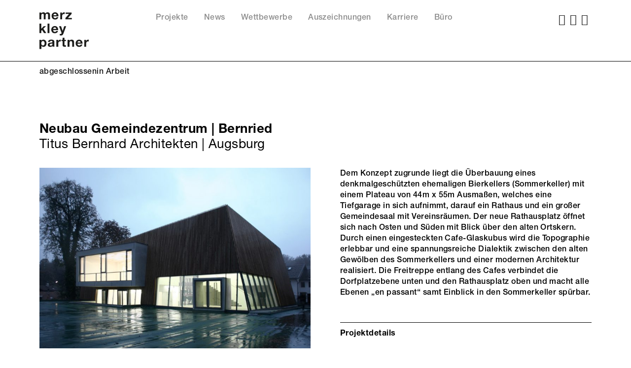

--- FILE ---
content_type: text/html; charset=UTF-8
request_url: https://www.mkp-ing.com/projekt/neubau-gemeindezentrum
body_size: 10217
content:
<!DOCTYPE html>
<html class="no-js" lang="de">

	<head>

		<meta charset="UTF-8">
		<meta name="viewport" content="width=device-width, initial-scale=1, maximum-scale=1">
		
		<!-- google analytics verification -->
    <meta name="google-site-verification" content="ZdwHLNENkNrbHwTgPO_pITIgpUU5u78_Pab9mVH7SSY"/>
    <!-- google apps verification -->
    <meta name="google-site-verification" content="b3XHZFHz1G22c9ox88aMKm-XhC78KkR3QsgUWWh83Po"/>

		<link rel="profile" href="https://gmpg.org/xfn/11">
    
		<link rel="stylesheet" href="https://www.mkp-ing.com/wp-content/themes/mkp-2026/assets/css/jquery.fancybox.css?v=1.91">
		
		<script type="text/javascript" src="https://www.mkp-ing.com/wp-content/themes/mkp-2026/assets/js/jquery.js"></script>
		<script type="text/javascript" src="https://www.mkp-ing.com/wp-content/themes/mkp-2026/assets/js/jquery.fancybox.min.js"></script>
		<script type="text/javascript" src="https://www.mkp-ing.com/wp-content/themes/mkp-2026/assets/js/jquery.validate.js"></script>
		<script type="text/javascript" src="https://www.mkp-ing.com/wp-content/themes/mkp-2026/assets/js/jquery.validate.de.js"></script>
		<script type="text/javascript" src="https://www.mkp-ing.com/wp-content/themes/mkp-2026/assets/js/jquery.form.js"></script>
		<script type="text/javascript" src="https://www.mkp-ing.com/wp-content/themes/mkp-2026/assets/js/application.js?v=1.91"></script>
		
		<meta name='robots' content='index, follow, max-image-preview:large, max-snippet:-1, max-video-preview:-1' />
	<style>img:is([sizes="auto" i], [sizes^="auto," i]) { contain-intrinsic-size: 3000px 1500px }</style>
	
	<!-- This site is optimized with the Yoast SEO plugin v26.2 - https://yoast.com/wordpress/plugins/seo/ -->
	<title>Neubau Gemeindezentrum - mkp</title>
	<meta name="description" content="Bernried Gemeindezentrum" />
	<link rel="canonical" href="https://www.mkp-ing.com/projekt/neubau-gemeindezentrum" />
	<meta property="og:locale" content="de_DE" />
	<meta property="og:type" content="article" />
	<meta property="og:title" content="Neubau Gemeindezentrum - mkp" />
	<meta property="og:description" content="Bernried Gemeindezentrum" />
	<meta property="og:url" content="https://www.mkp-ing.com/projekt/neubau-gemeindezentrum" />
	<meta property="og:site_name" content="mkp" />
	<meta property="article:publisher" content="https://www.facebook.com/merzkleypartner" />
	<meta property="og:image" content="https://www.mkp-ing.com/wp-content/uploads/2020/07/BernriedGemeindezentrum_E_015crRichters_X_s.jpg" />
	<meta property="og:image:width" content="1200" />
	<meta property="og:image:height" content="800" />
	<meta property="og:image:type" content="image/jpeg" />
	<meta name="twitter:card" content="summary_large_image" />
	<meta name="twitter:label1" content="Geschätzte Lesezeit" />
	<meta name="twitter:data1" content="1 Minute" />
	<script type="application/ld+json" class="yoast-schema-graph">{"@context":"https://schema.org","@graph":[{"@type":"WebPage","@id":"https://www.mkp-ing.com/projekt/neubau-gemeindezentrum","url":"https://www.mkp-ing.com/projekt/neubau-gemeindezentrum","name":"Neubau Gemeindezentrum - mkp","isPartOf":{"@id":"https://www.mkp-ing.com/#website"},"primaryImageOfPage":{"@id":"https://www.mkp-ing.com/projekt/neubau-gemeindezentrum#primaryimage"},"image":{"@id":"https://www.mkp-ing.com/projekt/neubau-gemeindezentrum#primaryimage"},"thumbnailUrl":"https://www.mkp-ing.com/wp-content/uploads/2020/07/BernriedGemeindezentrum_E_015crRichters_X_s.jpg","datePublished":"2020-07-31T08:41:16+00:00","description":"Bernried Gemeindezentrum","breadcrumb":{"@id":"https://www.mkp-ing.com/projekt/neubau-gemeindezentrum#breadcrumb"},"inLanguage":"de","potentialAction":[{"@type":"ReadAction","target":["https://www.mkp-ing.com/projekt/neubau-gemeindezentrum"]}]},{"@type":"ImageObject","inLanguage":"de","@id":"https://www.mkp-ing.com/projekt/neubau-gemeindezentrum#primaryimage","url":"https://www.mkp-ing.com/wp-content/uploads/2020/07/BernriedGemeindezentrum_E_015crRichters_X_s.jpg","contentUrl":"https://www.mkp-ing.com/wp-content/uploads/2020/07/BernriedGemeindezentrum_E_015crRichters_X_s.jpg","width":1200,"height":800,"caption":"Bernried Gemeindezentrum © Christian Richters"},{"@type":"BreadcrumbList","@id":"https://www.mkp-ing.com/projekt/neubau-gemeindezentrum#breadcrumb","itemListElement":[{"@type":"ListItem","position":1,"name":"Home","item":"https://www.mkp-ing.com/"},{"@type":"ListItem","position":2,"name":"Neubau Gemeindezentrum"}]},{"@type":"WebSite","@id":"https://www.mkp-ing.com/#website","url":"https://www.mkp-ing.com/","name":"mkp","description":"merz kley partner","potentialAction":[{"@type":"SearchAction","target":{"@type":"EntryPoint","urlTemplate":"https://www.mkp-ing.com/?s={search_term_string}"},"query-input":{"@type":"PropertyValueSpecification","valueRequired":true,"valueName":"search_term_string"}}],"inLanguage":"de"}]}</script>
	<!-- / Yoast SEO plugin. -->


<link rel="alternate" type="application/rss+xml" title="mkp &raquo; Feed" href="https://www.mkp-ing.com/feed" />
<link rel="alternate" type="application/rss+xml" title="mkp &raquo; Kommentar-Feed" href="https://www.mkp-ing.com/comments/feed" />
<script type="text/javascript">
/* <![CDATA[ */
window._wpemojiSettings = {"baseUrl":"https:\/\/s.w.org\/images\/core\/emoji\/16.0.1\/72x72\/","ext":".png","svgUrl":"https:\/\/s.w.org\/images\/core\/emoji\/16.0.1\/svg\/","svgExt":".svg","source":{"concatemoji":"https:\/\/www.mkp-ing.com\/wp-includes\/js\/wp-emoji-release.min.js?ver=6.8.3"}};
/*! This file is auto-generated */
!function(s,n){var o,i,e;function c(e){try{var t={supportTests:e,timestamp:(new Date).valueOf()};sessionStorage.setItem(o,JSON.stringify(t))}catch(e){}}function p(e,t,n){e.clearRect(0,0,e.canvas.width,e.canvas.height),e.fillText(t,0,0);var t=new Uint32Array(e.getImageData(0,0,e.canvas.width,e.canvas.height).data),a=(e.clearRect(0,0,e.canvas.width,e.canvas.height),e.fillText(n,0,0),new Uint32Array(e.getImageData(0,0,e.canvas.width,e.canvas.height).data));return t.every(function(e,t){return e===a[t]})}function u(e,t){e.clearRect(0,0,e.canvas.width,e.canvas.height),e.fillText(t,0,0);for(var n=e.getImageData(16,16,1,1),a=0;a<n.data.length;a++)if(0!==n.data[a])return!1;return!0}function f(e,t,n,a){switch(t){case"flag":return n(e,"\ud83c\udff3\ufe0f\u200d\u26a7\ufe0f","\ud83c\udff3\ufe0f\u200b\u26a7\ufe0f")?!1:!n(e,"\ud83c\udde8\ud83c\uddf6","\ud83c\udde8\u200b\ud83c\uddf6")&&!n(e,"\ud83c\udff4\udb40\udc67\udb40\udc62\udb40\udc65\udb40\udc6e\udb40\udc67\udb40\udc7f","\ud83c\udff4\u200b\udb40\udc67\u200b\udb40\udc62\u200b\udb40\udc65\u200b\udb40\udc6e\u200b\udb40\udc67\u200b\udb40\udc7f");case"emoji":return!a(e,"\ud83e\udedf")}return!1}function g(e,t,n,a){var r="undefined"!=typeof WorkerGlobalScope&&self instanceof WorkerGlobalScope?new OffscreenCanvas(300,150):s.createElement("canvas"),o=r.getContext("2d",{willReadFrequently:!0}),i=(o.textBaseline="top",o.font="600 32px Arial",{});return e.forEach(function(e){i[e]=t(o,e,n,a)}),i}function t(e){var t=s.createElement("script");t.src=e,t.defer=!0,s.head.appendChild(t)}"undefined"!=typeof Promise&&(o="wpEmojiSettingsSupports",i=["flag","emoji"],n.supports={everything:!0,everythingExceptFlag:!0},e=new Promise(function(e){s.addEventListener("DOMContentLoaded",e,{once:!0})}),new Promise(function(t){var n=function(){try{var e=JSON.parse(sessionStorage.getItem(o));if("object"==typeof e&&"number"==typeof e.timestamp&&(new Date).valueOf()<e.timestamp+604800&&"object"==typeof e.supportTests)return e.supportTests}catch(e){}return null}();if(!n){if("undefined"!=typeof Worker&&"undefined"!=typeof OffscreenCanvas&&"undefined"!=typeof URL&&URL.createObjectURL&&"undefined"!=typeof Blob)try{var e="postMessage("+g.toString()+"("+[JSON.stringify(i),f.toString(),p.toString(),u.toString()].join(",")+"));",a=new Blob([e],{type:"text/javascript"}),r=new Worker(URL.createObjectURL(a),{name:"wpTestEmojiSupports"});return void(r.onmessage=function(e){c(n=e.data),r.terminate(),t(n)})}catch(e){}c(n=g(i,f,p,u))}t(n)}).then(function(e){for(var t in e)n.supports[t]=e[t],n.supports.everything=n.supports.everything&&n.supports[t],"flag"!==t&&(n.supports.everythingExceptFlag=n.supports.everythingExceptFlag&&n.supports[t]);n.supports.everythingExceptFlag=n.supports.everythingExceptFlag&&!n.supports.flag,n.DOMReady=!1,n.readyCallback=function(){n.DOMReady=!0}}).then(function(){return e}).then(function(){var e;n.supports.everything||(n.readyCallback(),(e=n.source||{}).concatemoji?t(e.concatemoji):e.wpemoji&&e.twemoji&&(t(e.twemoji),t(e.wpemoji)))}))}((window,document),window._wpemojiSettings);
/* ]]> */
</script>
<style id='wp-emoji-styles-inline-css' type='text/css'>

	img.wp-smiley, img.emoji {
		display: inline !important;
		border: none !important;
		box-shadow: none !important;
		height: 1em !important;
		width: 1em !important;
		margin: 0 0.07em !important;
		vertical-align: -0.1em !important;
		background: none !important;
		padding: 0 !important;
	}
</style>
<link rel='stylesheet' id='wp-block-library-css' href='https://www.mkp-ing.com/wp-includes/css/dist/block-library/style.min.css?ver=6.8.3' type='text/css' media='all' />
<style id='classic-theme-styles-inline-css' type='text/css'>
/*! This file is auto-generated */
.wp-block-button__link{color:#fff;background-color:#32373c;border-radius:9999px;box-shadow:none;text-decoration:none;padding:calc(.667em + 2px) calc(1.333em + 2px);font-size:1.125em}.wp-block-file__button{background:#32373c;color:#fff;text-decoration:none}
</style>
<style id='filebird-block-filebird-gallery-style-inline-css' type='text/css'>
ul.filebird-block-filebird-gallery{margin:auto!important;padding:0!important;width:100%}ul.filebird-block-filebird-gallery.layout-grid{display:grid;grid-gap:20px;align-items:stretch;grid-template-columns:repeat(var(--columns),1fr);justify-items:stretch}ul.filebird-block-filebird-gallery.layout-grid li img{border:1px solid #ccc;box-shadow:2px 2px 6px 0 rgba(0,0,0,.3);height:100%;max-width:100%;-o-object-fit:cover;object-fit:cover;width:100%}ul.filebird-block-filebird-gallery.layout-masonry{-moz-column-count:var(--columns);-moz-column-gap:var(--space);column-gap:var(--space);-moz-column-width:var(--min-width);columns:var(--min-width) var(--columns);display:block;overflow:auto}ul.filebird-block-filebird-gallery.layout-masonry li{margin-bottom:var(--space)}ul.filebird-block-filebird-gallery li{list-style:none}ul.filebird-block-filebird-gallery li figure{height:100%;margin:0;padding:0;position:relative;width:100%}ul.filebird-block-filebird-gallery li figure figcaption{background:linear-gradient(0deg,rgba(0,0,0,.7),rgba(0,0,0,.3) 70%,transparent);bottom:0;box-sizing:border-box;color:#fff;font-size:.8em;margin:0;max-height:100%;overflow:auto;padding:3em .77em .7em;position:absolute;text-align:center;width:100%;z-index:2}ul.filebird-block-filebird-gallery li figure figcaption a{color:inherit}

</style>
<link rel='stylesheet' id='blocks-css' href='https://www.mkp-ing.com/wp-content/themes/mkp-2026/assets/css/blocks.css?ver=1.91' type='text/css' media='all' />
<link rel='stylesheet' id='slick-css' href='https://www.mkp-ing.com/wp-content/themes/mkp-2026/assets/css/slick.css?ver=1.91' type='text/css' media='all' />
<style id='global-styles-inline-css' type='text/css'>
:root{--wp--preset--aspect-ratio--square: 1;--wp--preset--aspect-ratio--4-3: 4/3;--wp--preset--aspect-ratio--3-4: 3/4;--wp--preset--aspect-ratio--3-2: 3/2;--wp--preset--aspect-ratio--2-3: 2/3;--wp--preset--aspect-ratio--16-9: 16/9;--wp--preset--aspect-ratio--9-16: 9/16;--wp--preset--color--black: #000000;--wp--preset--color--cyan-bluish-gray: #abb8c3;--wp--preset--color--white: #ffffff;--wp--preset--color--pale-pink: #f78da7;--wp--preset--color--vivid-red: #cf2e2e;--wp--preset--color--luminous-vivid-orange: #ff6900;--wp--preset--color--luminous-vivid-amber: #fcb900;--wp--preset--color--light-green-cyan: #7bdcb5;--wp--preset--color--vivid-green-cyan: #00d084;--wp--preset--color--pale-cyan-blue: #8ed1fc;--wp--preset--color--vivid-cyan-blue: #0693e3;--wp--preset--color--vivid-purple: #9b51e0;--wp--preset--color--background: #f5efe0;--wp--preset--gradient--vivid-cyan-blue-to-vivid-purple: linear-gradient(135deg,rgba(6,147,227,1) 0%,rgb(155,81,224) 100%);--wp--preset--gradient--light-green-cyan-to-vivid-green-cyan: linear-gradient(135deg,rgb(122,220,180) 0%,rgb(0,208,130) 100%);--wp--preset--gradient--luminous-vivid-amber-to-luminous-vivid-orange: linear-gradient(135deg,rgba(252,185,0,1) 0%,rgba(255,105,0,1) 100%);--wp--preset--gradient--luminous-vivid-orange-to-vivid-red: linear-gradient(135deg,rgba(255,105,0,1) 0%,rgb(207,46,46) 100%);--wp--preset--gradient--very-light-gray-to-cyan-bluish-gray: linear-gradient(135deg,rgb(238,238,238) 0%,rgb(169,184,195) 100%);--wp--preset--gradient--cool-to-warm-spectrum: linear-gradient(135deg,rgb(74,234,220) 0%,rgb(151,120,209) 20%,rgb(207,42,186) 40%,rgb(238,44,130) 60%,rgb(251,105,98) 80%,rgb(254,248,76) 100%);--wp--preset--gradient--blush-light-purple: linear-gradient(135deg,rgb(255,206,236) 0%,rgb(152,150,240) 100%);--wp--preset--gradient--blush-bordeaux: linear-gradient(135deg,rgb(254,205,165) 0%,rgb(254,45,45) 50%,rgb(107,0,62) 100%);--wp--preset--gradient--luminous-dusk: linear-gradient(135deg,rgb(255,203,112) 0%,rgb(199,81,192) 50%,rgb(65,88,208) 100%);--wp--preset--gradient--pale-ocean: linear-gradient(135deg,rgb(255,245,203) 0%,rgb(182,227,212) 50%,rgb(51,167,181) 100%);--wp--preset--gradient--electric-grass: linear-gradient(135deg,rgb(202,248,128) 0%,rgb(113,206,126) 100%);--wp--preset--gradient--midnight: linear-gradient(135deg,rgb(2,3,129) 0%,rgb(40,116,252) 100%);--wp--preset--font-size--small: 18px;--wp--preset--font-size--medium: 20px;--wp--preset--font-size--large: 26.25px;--wp--preset--font-size--x-large: 42px;--wp--preset--font-size--normal: 21px;--wp--preset--font-size--larger: 32px;--wp--preset--spacing--20: 0.44rem;--wp--preset--spacing--30: 0.67rem;--wp--preset--spacing--40: 1rem;--wp--preset--spacing--50: 1.5rem;--wp--preset--spacing--60: 2.25rem;--wp--preset--spacing--70: 3.38rem;--wp--preset--spacing--80: 5.06rem;--wp--preset--shadow--natural: 6px 6px 9px rgba(0, 0, 0, 0.2);--wp--preset--shadow--deep: 12px 12px 50px rgba(0, 0, 0, 0.4);--wp--preset--shadow--sharp: 6px 6px 0px rgba(0, 0, 0, 0.2);--wp--preset--shadow--outlined: 6px 6px 0px -3px rgba(255, 255, 255, 1), 6px 6px rgba(0, 0, 0, 1);--wp--preset--shadow--crisp: 6px 6px 0px rgba(0, 0, 0, 1);}:where(.is-layout-flex){gap: 0.5em;}:where(.is-layout-grid){gap: 0.5em;}body .is-layout-flex{display: flex;}.is-layout-flex{flex-wrap: wrap;align-items: center;}.is-layout-flex > :is(*, div){margin: 0;}body .is-layout-grid{display: grid;}.is-layout-grid > :is(*, div){margin: 0;}:where(.wp-block-columns.is-layout-flex){gap: 2em;}:where(.wp-block-columns.is-layout-grid){gap: 2em;}:where(.wp-block-post-template.is-layout-flex){gap: 1.25em;}:where(.wp-block-post-template.is-layout-grid){gap: 1.25em;}.has-black-color{color: var(--wp--preset--color--black) !important;}.has-cyan-bluish-gray-color{color: var(--wp--preset--color--cyan-bluish-gray) !important;}.has-white-color{color: var(--wp--preset--color--white) !important;}.has-pale-pink-color{color: var(--wp--preset--color--pale-pink) !important;}.has-vivid-red-color{color: var(--wp--preset--color--vivid-red) !important;}.has-luminous-vivid-orange-color{color: var(--wp--preset--color--luminous-vivid-orange) !important;}.has-luminous-vivid-amber-color{color: var(--wp--preset--color--luminous-vivid-amber) !important;}.has-light-green-cyan-color{color: var(--wp--preset--color--light-green-cyan) !important;}.has-vivid-green-cyan-color{color: var(--wp--preset--color--vivid-green-cyan) !important;}.has-pale-cyan-blue-color{color: var(--wp--preset--color--pale-cyan-blue) !important;}.has-vivid-cyan-blue-color{color: var(--wp--preset--color--vivid-cyan-blue) !important;}.has-vivid-purple-color{color: var(--wp--preset--color--vivid-purple) !important;}.has-black-background-color{background-color: var(--wp--preset--color--black) !important;}.has-cyan-bluish-gray-background-color{background-color: var(--wp--preset--color--cyan-bluish-gray) !important;}.has-white-background-color{background-color: var(--wp--preset--color--white) !important;}.has-pale-pink-background-color{background-color: var(--wp--preset--color--pale-pink) !important;}.has-vivid-red-background-color{background-color: var(--wp--preset--color--vivid-red) !important;}.has-luminous-vivid-orange-background-color{background-color: var(--wp--preset--color--luminous-vivid-orange) !important;}.has-luminous-vivid-amber-background-color{background-color: var(--wp--preset--color--luminous-vivid-amber) !important;}.has-light-green-cyan-background-color{background-color: var(--wp--preset--color--light-green-cyan) !important;}.has-vivid-green-cyan-background-color{background-color: var(--wp--preset--color--vivid-green-cyan) !important;}.has-pale-cyan-blue-background-color{background-color: var(--wp--preset--color--pale-cyan-blue) !important;}.has-vivid-cyan-blue-background-color{background-color: var(--wp--preset--color--vivid-cyan-blue) !important;}.has-vivid-purple-background-color{background-color: var(--wp--preset--color--vivid-purple) !important;}.has-black-border-color{border-color: var(--wp--preset--color--black) !important;}.has-cyan-bluish-gray-border-color{border-color: var(--wp--preset--color--cyan-bluish-gray) !important;}.has-white-border-color{border-color: var(--wp--preset--color--white) !important;}.has-pale-pink-border-color{border-color: var(--wp--preset--color--pale-pink) !important;}.has-vivid-red-border-color{border-color: var(--wp--preset--color--vivid-red) !important;}.has-luminous-vivid-orange-border-color{border-color: var(--wp--preset--color--luminous-vivid-orange) !important;}.has-luminous-vivid-amber-border-color{border-color: var(--wp--preset--color--luminous-vivid-amber) !important;}.has-light-green-cyan-border-color{border-color: var(--wp--preset--color--light-green-cyan) !important;}.has-vivid-green-cyan-border-color{border-color: var(--wp--preset--color--vivid-green-cyan) !important;}.has-pale-cyan-blue-border-color{border-color: var(--wp--preset--color--pale-cyan-blue) !important;}.has-vivid-cyan-blue-border-color{border-color: var(--wp--preset--color--vivid-cyan-blue) !important;}.has-vivid-purple-border-color{border-color: var(--wp--preset--color--vivid-purple) !important;}.has-vivid-cyan-blue-to-vivid-purple-gradient-background{background: var(--wp--preset--gradient--vivid-cyan-blue-to-vivid-purple) !important;}.has-light-green-cyan-to-vivid-green-cyan-gradient-background{background: var(--wp--preset--gradient--light-green-cyan-to-vivid-green-cyan) !important;}.has-luminous-vivid-amber-to-luminous-vivid-orange-gradient-background{background: var(--wp--preset--gradient--luminous-vivid-amber-to-luminous-vivid-orange) !important;}.has-luminous-vivid-orange-to-vivid-red-gradient-background{background: var(--wp--preset--gradient--luminous-vivid-orange-to-vivid-red) !important;}.has-very-light-gray-to-cyan-bluish-gray-gradient-background{background: var(--wp--preset--gradient--very-light-gray-to-cyan-bluish-gray) !important;}.has-cool-to-warm-spectrum-gradient-background{background: var(--wp--preset--gradient--cool-to-warm-spectrum) !important;}.has-blush-light-purple-gradient-background{background: var(--wp--preset--gradient--blush-light-purple) !important;}.has-blush-bordeaux-gradient-background{background: var(--wp--preset--gradient--blush-bordeaux) !important;}.has-luminous-dusk-gradient-background{background: var(--wp--preset--gradient--luminous-dusk) !important;}.has-pale-ocean-gradient-background{background: var(--wp--preset--gradient--pale-ocean) !important;}.has-electric-grass-gradient-background{background: var(--wp--preset--gradient--electric-grass) !important;}.has-midnight-gradient-background{background: var(--wp--preset--gradient--midnight) !important;}.has-small-font-size{font-size: var(--wp--preset--font-size--small) !important;}.has-medium-font-size{font-size: var(--wp--preset--font-size--medium) !important;}.has-large-font-size{font-size: var(--wp--preset--font-size--large) !important;}.has-x-large-font-size{font-size: var(--wp--preset--font-size--x-large) !important;}
:where(.wp-block-post-template.is-layout-flex){gap: 1.25em;}:where(.wp-block-post-template.is-layout-grid){gap: 1.25em;}
:where(.wp-block-columns.is-layout-flex){gap: 2em;}:where(.wp-block-columns.is-layout-grid){gap: 2em;}
:root :where(.wp-block-pullquote){font-size: 1.5em;line-height: 1.6;}
</style>
<style id='plvt-view-transitions-inline-css' type='text/css'>
@view-transition { navigation: auto; }
@media (prefers-reduced-motion: no-preference) {::view-transition-group(*) { animation-duration: 0.4s; }}
</style>
<link rel='stylesheet' id='twentytwenty-style-css' href='https://www.mkp-ing.com/wp-content/themes/mkp-2026/style.css?ver=1.91' type='text/css' media='all' />
<script type="text/javascript" src="https://www.mkp-ing.com/wp-includes/js/jquery/jquery.min.js?ver=3.7.1" id="jquery-core-js"></script>
<script type="text/javascript" src="https://www.mkp-ing.com/wp-includes/js/jquery/jquery-migrate.min.js?ver=3.4.1" id="jquery-migrate-js"></script>
<script type="text/javascript" src="https://www.mkp-ing.com/wp-content/themes/mkp-2026/assets/js/slick.min.js?ver=1.91" id="slick-js"></script>
<script type="text/javascript" id="plvt-view-transitions-js-after">
/* <![CDATA[ */
window.plvtInitViewTransitions=n=>{if(!window.navigation||!("CSSViewTransitionRule"in window))return void window.console.warn("View transitions not loaded as the browser is lacking support.");const t=(t,o,i)=>{const e=n.animations||{};return[...e[t].useGlobalTransitionNames?Object.entries(n.globalTransitionNames||{}).map((([n,t])=>[o.querySelector(n),t])):[],...e[t].usePostTransitionNames&&i?Object.entries(n.postTransitionNames||{}).map((([n,t])=>[i.querySelector(n),t])):[]]},o=async(n,t)=>{for(const[t,o]of n)t&&(t.style.viewTransitionName=o);await t;for(const[t]of n)t&&(t.style.viewTransitionName="")},i=()=>n.postSelector?document.querySelector(n.postSelector):null,e=t=>{if(!n.postSelector)return null;const o=(i=n.postSelector,e='a[href="'+t+'"]',i.split(",").map((n=>n.trim()+" "+e)).join(","));var i,e;const s=document.querySelector(o);return s?s.closest(n.postSelector):null};window.addEventListener("pageswap",(n=>{if(n.viewTransition){const s="default";let a;n.viewTransition.types.add(s),document.body.classList.contains("single")?a=t(s,document.body,i()):(document.body.classList.contains("home")||document.body.classList.contains("archive"))&&(a=t(s,document.body,e(n.activation.entry.url))),a&&o(a,n.viewTransition.finished)}})),window.addEventListener("pagereveal",(n=>{if(n.viewTransition){const s="default";let a;n.viewTransition.types.add(s),document.body.classList.contains("single")?a=t(s,document.body,i()):(document.body.classList.contains("home")||document.body.classList.contains("archive"))&&(a=t(s,document.body,window.navigation.activation.from?e(window.navigation.activation.from.url):null)),a&&o(a,n.viewTransition.ready)}}))};
plvtInitViewTransitions( {"postSelector":".wp-block-post.post, article.post, body.single main","globalTransitionNames":{"header":"header","main":"main"},"postTransitionNames":{".wp-block-post-title, .entry-title":"post-title",".wp-post-image":"post-thumbnail",".wp-block-post-content, .entry-content":"post-content"},"animations":{"default":{"useGlobalTransitionNames":true,"usePostTransitionNames":true}}} )
/* ]]> */
</script>
<link rel="https://api.w.org/" href="https://www.mkp-ing.com/wp-json/" /><link rel="alternate" title="JSON" type="application/json" href="https://www.mkp-ing.com/wp-json/wp/v2/project/2049" /><link rel="EditURI" type="application/rsd+xml" title="RSD" href="https://www.mkp-ing.com/xmlrpc.php?rsd" />
<meta name="generator" content="WordPress 6.8.3" />
<link rel='shortlink' href='https://www.mkp-ing.com/?p=2049' />
<link rel="alternate" title="oEmbed (JSON)" type="application/json+oembed" href="https://www.mkp-ing.com/wp-json/oembed/1.0/embed?url=https%3A%2F%2Fwww.mkp-ing.com%2Fprojekt%2Fneubau-gemeindezentrum" />
<link rel="alternate" title="oEmbed (XML)" type="text/xml+oembed" href="https://www.mkp-ing.com/wp-json/oembed/1.0/embed?url=https%3A%2F%2Fwww.mkp-ing.com%2Fprojekt%2Fneubau-gemeindezentrum&#038;format=xml" />
<!-- Google Tag Manager -->
<script>(function(w,d,s,l,i){w[l]=w[l]||[];w[l].push({'gtm.start':
new Date().getTime(),event:'gtm.js'});var f=d.getElementsByTagName(s)[0],
j=d.createElement(s),dl=l!='dataLayer'?'&l='+l:'';j.async=true;j.src=
'https://www.googletagmanager.com/gtm.js?id='+i+dl;f.parentNode.insertBefore(j,f);
})(window,document,'script','dataLayer','GTM-MDS3KD8');</script>
<!-- End Google Tag Manager -->
		<meta name="generator" content="view-transitions 1.1.1">
<link rel="icon" href="https://www.mkp-ing.com/wp-content/uploads/2020/04/cropped-favicon-neu-32x32.png" sizes="32x32" />
<link rel="icon" href="https://www.mkp-ing.com/wp-content/uploads/2020/04/cropped-favicon-neu-192x192.png" sizes="192x192" />
<link rel="apple-touch-icon" href="https://www.mkp-ing.com/wp-content/uploads/2020/04/cropped-favicon-neu-180x180.png" />
<meta name="msapplication-TileImage" content="https://www.mkp-ing.com/wp-content/uploads/2020/04/cropped-favicon-neu-270x270.png" />
		
    <link rel="stylesheet" href="https://www.mkp-ing.com/wp-content/themes/mkp-2026/assets/css/tablet.css?v=1.91" media="(max-height: 800px)">
		<link rel="stylesheet" href="https://www.mkp-ing.com/wp-content/themes/mkp-2026/assets/css/phone.css?v=1.91" media="(max-width: 800px)">
    <link rel="stylesheet" href="https://www.mkp-ing.com/wp-content/themes/mkp-2026/assets/css/dark.css?v=1.91" media="(prefers-color-scheme: dark)">

	</head>
  
  
	<body id="" class="wp-singular project-template-default single single-project postid-2049 wp-theme-mkp-2026">
    
    <div id="page" class="neubau-gemeindezentrum">
	  
     	<header>
    	  <div class="container">
    	    
            
    		  <a id="logo" href="https://www.mkp-ing.com/home">
    		    <img src="https://www.mkp-ing.com/wp-content/themes/mkp-2026/assets/images/logo-black.svg">
    		  </a>
    		  
    		  <div id="hamburger">
    		    <span></span>
    		    <span></span>
    		  </div>
    		  
    		  <nav class="main">
    		    <div class="menu-hauptmenue-neu-container"><ul id="menu-hauptmenue-neu" class="menu"><li id="menu-item-4934" class="menu-item menu-item-type-post_type menu-item-object-page menu-item-has-children menu-item-4934"><a href="https://www.mkp-ing.com/projekte">Projekte</a>
<ul class="sub-menu">
	<li id="menu-item-4936" class="menu-item menu-item-type-post_type menu-item-object-page menu-item-4936"><a href="https://www.mkp-ing.com/projekte/in-arbeit">in Arbeit</a></li>
	<li id="menu-item-4935" class="menu-item menu-item-type-post_type menu-item-object-page menu-item-4935"><a href="https://www.mkp-ing.com/projekte/abgeschlossen">abgeschlossen</a></li>
</ul>
</li>
<li id="menu-item-4931" class="menu-item menu-item-type-post_type menu-item-object-page menu-item-4931"><a href="https://www.mkp-ing.com/news">News</a></li>
<li id="menu-item-4932" class="menu-item menu-item-type-post_type menu-item-object-page menu-item-4932"><a href="https://www.mkp-ing.com/wettbewerbe">Wettbewerbe</a></li>
<li id="menu-item-4937" class="menu-item menu-item-type-post_type menu-item-object-page menu-item-4937"><a href="https://www.mkp-ing.com/auszeichnungen">Auszeichnungen</a></li>
<li id="menu-item-4933" class="menu-item menu-item-type-post_type menu-item-object-page menu-item-4933"><a href="https://www.mkp-ing.com/karriere">Karriere</a></li>
<li id="menu-item-4938" class="menu-item menu-item-type-post_type menu-item-object-page menu-item-4938"><a href="https://www.mkp-ing.com/buero">Büro</a></li>
</ul></div>            
            <div id="search">
              
              <i class="icon-search"></i>
              
              <form method="get" action="https://www.mkp-ing.com" class="">
                <input name="s" placeholder="suchen ..." value="">
              </form>
              
            </div>
            
    		  </nav>
    		  
    		  <nav class="social ">
    		    <div class="menu-social-media-container"><ul id="menu-social-media" class="menu"><li id="menu-item-44" class="facebook menu-item menu-item-type-custom menu-item-object-custom menu-item-44"><a target="_blank" href="https://www.facebook.com/merzkleypartner">Facebook</a></li>
<li id="menu-item-46" class="youtube menu-item menu-item-type-custom menu-item-object-custom menu-item-46"><a href="/mediathek">YouTube</a></li>
<li id="menu-item-45" class="linkedin menu-item menu-item-type-custom menu-item-object-custom menu-item-45"><a target="_blank" href="https://www.linkedin.com/company/24972474">LinkedIn</a></li>
<li id="menu-item-1375" class="instagram menu-item menu-item-type-custom menu-item-object-custom menu-item-1375"><a target="_blank" href="https://www.instagram.com/merz_kley_partner/?hl=de">Instagram</a></li>
</ul></div>    		  </nav>
    		  
    		  
    		  
    		</div>
    	</header>
<div id="subnav">
  <div class="container">
    
    <div id="status">
      <a href="https://www.mkp-ing.com/projekte/abgeschlossen" class="">abgeschlossen</a>
      <a href="https://www.mkp-ing.com/projekte/in-arbeit" class="">in Arbeit</a>
    </div>
  
  </div>
  
</div>

<main>
  <div class="container">
    
    <h2>
      Neubau Gemeindezentrum | Bernried      <span class="architects">
            <div class="architect">
      Titus Bernhard Architekten | Augsburg    </div>
          </span>
    </h2>
      
    
    <div class="columns c2">
     
     <div class="column text">
       
       <div class="description ">
         <p>Dem Konzept zugrunde liegt die Überbauung eines denkmalgeschützten ehemaligen Bierkellers (Sommerkeller) mit einem Plateau von 44m x 55m Ausmaßen, welches eine Tiefgarage in sich aufnimmt, darauf ein Rathaus und ein großer Gemeindesaal mit Vereinsräumen. Der neue Rathausplatz öffnet sich nach Osten und Süden mit Blick über den alten Ortskern. Durch einen eingesteckten Cafe-Glaskubus wird die Topographie erlebbar und eine spannungsreiche Dialektik zwischen den alten Gewölben des Sommerkellers und einer modernen Architektur realisiert. Die Freitreppe entlang des Cafes verbindet die Dorfplatzebene unten und den Rathausplatz oben und macht alle Ebenen „en passant“ samt Einblick in den Sommerkeller spürbar.</p>
       </div>
       
       <div class="metadata">
                  <h4>Projektdetails</h4>
         
         <table id="details" cellpadding="0" cellspacing="0">
           <tr>
             <td>Architektur</td>
             <td>    <div class="architect">
      <a href="http://bernhardarchitekten.com/" target="_blank">Titus Bernhard Architekten | Augsburg</a>    </div>
    </td>
           </tr>
                        <tr>
               <td>Baujahr</td>
               <td>2006</td>
             </tr>
                                   <tr>
               <td>Bauherr</td>
               <td>Gemeinde Bernried</td>
             </tr>
                                   <tr>
               <td>Land</td>
               <td>Deutschland</td>
             </tr>
            
                        <tr>
               <td>Nutzung</td>
               <td>Rathaus | Gemeindezentrum | Café</td>
             </tr>
                                                       
           
         </table>
         
                    
           
           <table id="downloads" cellpadding="0" cellspacing="0">
             <tr>
               <td><h4>Weitere Projektinfos</h4></td>
             </tr>
             <tr>
               <td>
                 <div class="files">
                                        <div class="file">
                       <a href="https://www.mkp-ing.com/wp-content/uploads/2020/07/Bernried-Gemeindezentrum.pdf" target="_blank">
                         <span class="row">
                           <span class="image col">
                             <span class="img" style="background:url(https://www.mkp-ing.com/wp-content/uploads/2020/07/Bernried-Gemeindezentrum-pdf-106x150.jpg);"></span>
                           </span>
                           <span class="info col">
                             <span class="title">Referenzblatt mkp</span>
                             <span class="filesize">
                               6 MB                             </span>
                           </span>
                         </span>
                       </a>
                     </div>
                                          <div class="file">
                       <a href="https://www.mkp-ing.com/publikation-nicht-oeffentlich" target="_blank">
                         <span class="row">
                           <span class="image col">
                             <span class="img" style="background:url(https://www.mkp-ing.com/wp-content/uploads/2020/07/Journal_Deutsche-Bauzeitung_12-2007.jpg);"></span>
                           </span>
                           <span class="info col">
                             <span class="title">Deutsche Bauzeitung 12.2007</span>
                             <span class="filesize">
                               nicht öffentlich                             </span>
                           </span>
                         </span>
                       </a>
                     </div>
                                          <div class="file">
                       <a href="https://www.mkp-ing.com/wp-content/uploads/2020/07/12-Bernried-Homepage-NEU.pdf" target="_blank">
                         <span class="row">
                           <span class="image col">
                             <span class="img" style="background:url(https://www.mkp-ing.com/wp-content/uploads/2020/07/12-Bernried-Homepage-NEU-pdf-75x150.jpg);"></span>
                           </span>
                           <span class="info col">
                             <span class="title">Folder mkp</span>
                             <span class="filesize">
                               1 MB                             </span>
                           </span>
                         </span>
                       </a>
                     </div>
                                          <div class="file">
                       <a href="https://www.mkp-ing.com/publikation-nicht-oeffentlich" target="_blank">
                         <span class="row">
                           <span class="image col">
                             <span class="img" style="background:url(https://www.mkp-ing.com/wp-content/uploads/2020/07/Journal_Baumeister_11-2007.jpg);"></span>
                           </span>
                           <span class="info col">
                             <span class="title">Baumeister 11.2007</span>
                             <span class="filesize">
                               nicht öffentlich                             </span>
                           </span>
                         </span>
                       </a>
                     </div>
                                          <div class="file">
                       <a href="https://www.mkp-ing.com/publikation-nicht-oeffentlich" target="_blank">
                         <span class="row">
                           <span class="image col">
                             <span class="img" style="background:url(https://www.mkp-ing.com/wp-content/uploads/2020/07/Deutsche-Bauzeitschrift-04-2009.jpg);"></span>
                           </span>
                           <span class="info col">
                             <span class="title">DBZ 04.2009</span>
                             <span class="filesize">
                               nicht öffentlich                             </span>
                           </span>
                         </span>
                       </a>
                     </div>
                                      </div>
               </td>
             </tr>
           </table>
                    </div>
       
       </div>
       
       <div class="column images">
                    <figure>
             <a title="Neubau Gemeindezentrum" data-fancybox="bilder" href="https://www.mkp-ing.com/wp-content/uploads/2020/07/BernriedGemeindezentrum_E_015crRichters_X_s.jpg">
               <img width="580" height="387" src="https://www.mkp-ing.com/wp-content/uploads/2020/07/BernriedGemeindezentrum_E_015crRichters_X_s-1024x683.jpg" class="attachment-large size-large" alt="Bernried Gemeindezentrum" decoding="async" fetchpriority="high" srcset="https://www.mkp-ing.com/wp-content/uploads/2020/07/BernriedGemeindezentrum_E_015crRichters_X_s-1024x683.jpg 1024w, https://www.mkp-ing.com/wp-content/uploads/2020/07/BernriedGemeindezentrum_E_015crRichters_X_s-300x200.jpg 300w, https://www.mkp-ing.com/wp-content/uploads/2020/07/BernriedGemeindezentrum_E_015crRichters_X_s-768x512.jpg 768w, https://www.mkp-ing.com/wp-content/uploads/2020/07/BernriedGemeindezentrum_E_015crRichters_X_s-90x60.jpg 90w, https://www.mkp-ing.com/wp-content/uploads/2020/07/BernriedGemeindezentrum_E_015crRichters_X_s.jpg 1200w" sizes="(max-width: 580px) 100vw, 580px" />             </a>
             <figcaption>Bernried Gemeindezentrum © Christian Richters</figcaption>
           </figure>
                      <figure>
             <a title="Neubau Gemeindezentrum" data-fancybox="bilder" href="https://www.mkp-ing.com/wp-content/uploads/2020/07/BernriedGemeindezentrum_F_032crRichters_X_s.jpg">
               <img width="580" height="876" src="https://www.mkp-ing.com/wp-content/uploads/2020/07/BernriedGemeindezentrum_F_032crRichters_X_s-678x1024.jpg" class="attachment-large size-large" alt="Bernried Gemeindezentrum" decoding="async" srcset="https://www.mkp-ing.com/wp-content/uploads/2020/07/BernriedGemeindezentrum_F_032crRichters_X_s-678x1024.jpg 678w, https://www.mkp-ing.com/wp-content/uploads/2020/07/BernriedGemeindezentrum_F_032crRichters_X_s-199x300.jpg 199w, https://www.mkp-ing.com/wp-content/uploads/2020/07/BernriedGemeindezentrum_F_032crRichters_X_s-768x1161.jpg 768w, https://www.mkp-ing.com/wp-content/uploads/2020/07/BernriedGemeindezentrum_F_032crRichters_X_s-90x136.jpg 90w, https://www.mkp-ing.com/wp-content/uploads/2020/07/BernriedGemeindezentrum_F_032crRichters_X_s.jpg 794w" sizes="(max-width: 580px) 100vw, 580px" />             </a>
             <figcaption>Bernried Gemeindezentrum © Christian Richters</figcaption>
           </figure>
                      <figure>
             <a title="Neubau Gemeindezentrum" data-fancybox="bilder" href="https://www.mkp-ing.com/wp-content/uploads/2020/07/BernriedGemeindezentrum_E_016crRichters_X_s.jpg">
               <img width="580" height="410" src="https://www.mkp-ing.com/wp-content/uploads/2020/07/BernriedGemeindezentrum_E_016crRichters_X_s-1024x723.jpg" class="attachment-large size-large" alt="Bernried Gemeindezentrum" decoding="async" srcset="https://www.mkp-ing.com/wp-content/uploads/2020/07/BernriedGemeindezentrum_E_016crRichters_X_s-1024x723.jpg 1024w, https://www.mkp-ing.com/wp-content/uploads/2020/07/BernriedGemeindezentrum_E_016crRichters_X_s-300x212.jpg 300w, https://www.mkp-ing.com/wp-content/uploads/2020/07/BernriedGemeindezentrum_E_016crRichters_X_s-768x542.jpg 768w, https://www.mkp-ing.com/wp-content/uploads/2020/07/BernriedGemeindezentrum_E_016crRichters_X_s-1536x1084.jpg 1536w, https://www.mkp-ing.com/wp-content/uploads/2020/07/BernriedGemeindezentrum_E_016crRichters_X_s-90x64.jpg 90w, https://www.mkp-ing.com/wp-content/uploads/2020/07/BernriedGemeindezentrum_E_016crRichters_X_s-1200x847.jpg 1200w, https://www.mkp-ing.com/wp-content/uploads/2020/07/BernriedGemeindezentrum_E_016crRichters_X_s.jpg 2040w" sizes="(max-width: 580px) 100vw, 580px" />             </a>
             <figcaption>Bernried Gemeindezentrum © Christian Richters</figcaption>
           </figure>
                      <figure>
             <a title="Neubau Gemeindezentrum" data-fancybox="bilder" href="https://www.mkp-ing.com/wp-content/uploads/2020/07/BernriedGemeindezentrum_C_001_O_s.jpg">
               <img width="580" height="435" src="https://www.mkp-ing.com/wp-content/uploads/2020/07/BernriedGemeindezentrum_C_001_O_s-1024x768.jpg" class="attachment-large size-large" alt="Bernried Gemeindezentrum" decoding="async" srcset="https://www.mkp-ing.com/wp-content/uploads/2020/07/BernriedGemeindezentrum_C_001_O_s-1024x768.jpg 1024w, https://www.mkp-ing.com/wp-content/uploads/2020/07/BernriedGemeindezentrum_C_001_O_s-300x225.jpg 300w, https://www.mkp-ing.com/wp-content/uploads/2020/07/BernriedGemeindezentrum_C_001_O_s-768x576.jpg 768w, https://www.mkp-ing.com/wp-content/uploads/2020/07/BernriedGemeindezentrum_C_001_O_s-90x68.jpg 90w, https://www.mkp-ing.com/wp-content/uploads/2020/07/BernriedGemeindezentrum_C_001_O_s-1200x900.jpg 1200w, https://www.mkp-ing.com/wp-content/uploads/2020/07/BernriedGemeindezentrum_C_001_O_s.jpg 1280w" sizes="(max-width: 580px) 100vw, 580px" />             </a>
             <figcaption>Bernried Gemeindezentrum © Christian Richters</figcaption>
           </figure>
                      <figure>
             <a title="Neubau Gemeindezentrum" data-fancybox="bilder" href="https://www.mkp-ing.com/wp-content/uploads/2020/07/BernriedGemeindezentrum_A_004_O_s.jpg">
               <img width="580" height="265" src="https://www.mkp-ing.com/wp-content/uploads/2020/07/BernriedGemeindezentrum_A_004_O_s.jpg" class="attachment-large size-large" alt="Bernried Gemeindezentrum" decoding="async" srcset="https://www.mkp-ing.com/wp-content/uploads/2020/07/BernriedGemeindezentrum_A_004_O_s.jpg 1004w, https://www.mkp-ing.com/wp-content/uploads/2020/07/BernriedGemeindezentrum_A_004_O_s-300x137.jpg 300w, https://www.mkp-ing.com/wp-content/uploads/2020/07/BernriedGemeindezentrum_A_004_O_s-768x350.jpg 768w, https://www.mkp-ing.com/wp-content/uploads/2020/07/BernriedGemeindezentrum_A_004_O_s-90x41.jpg 90w" sizes="(max-width: 580px) 100vw, 580px" />             </a>
             <figcaption>Bernried Gemeindezentrum </figcaption>
           </figure>
                  </div>

     </div>
     
     <br />
<b>Warning</b>:  Undefined array key "HTTP_REFERER" in <b>/data/web/e117583/html/mkp-ing.com/wp-content/themes/mkp-2026/single-project.php</b> on line <b>230</b><br />
     
     <div class="wp-block-buttons">
       <div class="wp-block-button">
         <a class="wp-block-button__link" href="https://www.mkp-ing.com/projekte">zurück zur Projektübersicht</a>
       </div>
      </div>
     
    </div> 

  </div>
</main>

<script type="text/javascript">
  jQuery(document).ready( function($){
  	
  	$("#menu-item-4935").addClass("current-menu-item"); 
  	
  });
</script>


      <div id="push"></div>
		</div>
		
		<footer>
      <div class="container">
        
        <div id="locations">
                      <div class="location">
              <div class="title">Dornbirn</div>
              <address>
                Sägerstraße 6 <br />
A-6850 Dornbirn              </address>
              <div class="phone">
                <a href="tel:+43 5572 36 03 10">+43 5572 36 03 10</a>
              </div>
              <div class="email">
                <a href="mailto:info@mkp-ing.com">info@mkp-ing.com</a>
              </div>
            </div>
                        <div class="location">
              <div class="title">Altenrhein</div>
              <address>
                Seesicht 3<br />
CH-9423 Altenrhein              </address>
              <div class="phone">
                <a href="tel:+41 71 888 35 22">+41 71 888 35 22</a>
              </div>
              <div class="email">
                <a href="mailto:info@mkp-ing.com">info@mkp-ing.com</a>
              </div>
            </div>
                        <div class="location">
              <div class="title">Heilbronn</div>
              <address>
                Im Zukunftspark 4 <br />
D-74076 Heilbronn              </address>
              <div class="phone">
                <a href="tel:+49 7131 89 77 66 0">+49 7131 89 77 66 0</a>
              </div>
              <div class="email">
                <a href="mailto:info@mkp-ing.com">info@mkp-ing.com</a>
              </div>
            </div>
                        <div class="location">
              <div class="title">Karlsruhe</div>
              <address>
                Werderstraße 29 <br />
D-76137 Karlsruhe              </address>
              <div class="phone">
                <a href="tel:+49 721 83 16 80 10">+49 721 83 16 80 10</a>
              </div>
              <div class="email">
                <a href="mailto:info@mkp-ing.com">info@mkp-ing.com</a>
              </div>
            </div>
                        <div class="location">
              <div class="title">Nürnberg</div>
              <address>
                Bahnhofstraße 2 <br />
D-90402 Nürnberg               </address>
              <div class="phone">
                <a href="tel:+49 911 37 85 16 77">+49 911 37 85 16 77</a>
              </div>
              <div class="email">
                <a href="mailto:info@mkp-ing.com">info@mkp-ing.com</a>
              </div>
            </div>
                        <div class="location">
              <div class="title">München</div>
              <address>
                Sandstraße 33<br />
D-80335 München              </address>
              <div class="phone">
                <a href="tel:+49 89 45 45 25 30">+49 89 45 45 25 30</a>
              </div>
              <div class="email">
                <a href="mailto:info@mkp-ing.com">info@mkp-ing.com</a>
              </div>
            </div>
                    </div>
        
        <div class="links">
          <nav class="social">
            <div class="menu-social-media-container"><ul id="menu-social-media-1" class="menu"><li class="facebook menu-item menu-item-type-custom menu-item-object-custom menu-item-44"><a target="_blank" href="https://www.facebook.com/merzkleypartner">Facebook</a></li>
<li class="youtube menu-item menu-item-type-custom menu-item-object-custom menu-item-46"><a href="/mediathek">YouTube</a></li>
<li class="linkedin menu-item menu-item-type-custom menu-item-object-custom menu-item-45"><a target="_blank" href="https://www.linkedin.com/company/24972474">LinkedIn</a></li>
<li class="instagram menu-item menu-item-type-custom menu-item-object-custom menu-item-1375"><a target="_blank" href="https://www.instagram.com/merz_kley_partner/?hl=de">Instagram</a></li>
</ul></div>          </nav>
          
                    
          <div class="legal">
            <div class="menu-rechtliches-container"><ul id="menu-rechtliches" class="menu"><li id="menu-item-4939" class="menu-item menu-item-type-post_type menu-item-object-page menu-item-4939"><a href="https://www.mkp-ing.com/buero/impressum">Impressum</a></li>
</ul></div>          </div>
        </div>
        
      </div>
    </footer>
		
		<script type="speculationrules">
{"prefetch":[{"source":"document","where":{"and":[{"href_matches":"\/*"},{"not":{"href_matches":["\/wp-*.php","\/wp-admin\/*","\/wp-content\/uploads\/*","\/wp-content\/*","\/wp-content\/plugins\/*","\/wp-content\/themes\/mkp-2026\/*","\/*\\?(.+)"]}},{"not":{"selector_matches":"a[rel~=\"nofollow\"]"}},{"not":{"selector_matches":".no-prefetch, .no-prefetch a"}}]},"eagerness":"conservative"}]}
</script>
<!-- Google Tag Manager (noscript) -->
<noscript><iframe src="https://www.googletagmanager.com/ns.html?id=GTM-MDS3KD8"
height="0" width="0" style="display:none;visibility:hidden"></iframe></noscript>
<!-- End Google Tag Manager (noscript) -->
		
	</body>

</html><!--
Performance optimized by Redis Object Cache. Learn more: https://wprediscache.com

Retrieved 2958 objects (502 KB) from Redis using PhpRedis (v6.2.0).
-->
<!-- WP Fastest Cache file was created in 0.453 seconds, on 16. January 2026 @ 16:55 -->

--- FILE ---
content_type: text/css
request_url: https://www.mkp-ing.com/wp-content/themes/mkp-2026/assets/css/blocks.css?ver=1.91
body_size: 4042
content:
/* FONTS / ICONS
----------------------------------------------------------------------- */ 

@import url('https://i.icomoon.io/public/9713667a53/mkp/style.css');

@font-face{
  font-family:"Helvetica Neue";
  src:url("../fonts/08b57253-2e0d-4c12-9c57-107f6c67bc49.woff2") format("woff2"),url("../fonts/08edde9d-c27b-4731-a27f-d6cd9b01cd06.woff") format("woff");
  }

@font-face{
    font-family:"Helvetica Neue";
    src:url("../fonts/240c57a0-fdce-440d-9ce3-85e0cb56f470.woff2") format("woff2"),url("../fonts/7802e576-2ffa-4f22-a409-534355fbea79.woff") format("woff");
    font-weight: 500;
  }

@font-face{
  font-family:"Helvetica Neue";
  src:url("../fonts/1f4274cd-2674-481e-9023-69e33ffca161.woff2") format("woff2"),url("../fonts/5e8d493c-be01-44b9-962e-504a5cf10dd8.woff") format("woff");
    font-weight: bold;
  }

/* GENERAL
----------------------------------------------------------------------- */ 

* {
  --wp--preset--font-size--large: 22px !important;
  box-sizing: border-box;
  }
  
.editor-styles-wrapper {
  -webkit-font-smoothing: antialiased !important;
  padding: 0 !important;
  font-family: 'Helvetica Neue';
  font-size: 16px;
  line-height: 1.25;
  overflow-x: hidden;
  }
  
.editor-styles-wrapper P A {
  color: #000;
  border: none;
  text-decoration: underline;
  text-underline-offset: 2px;
  }  
  
.wp-block {
  margin-top: 0;
  margin-bottom: 0;
  } 
  
/* TYPO
----------------------------------------------------------------------- */   

.has-large-font-size,
.has-large-font-size P {
  font-size: 22px !important;
  line-height: 1.27 !important;
  font-weight: 500 !important;
  }
  
.has-larger-font-size,
.has-larger-font-size P {
  font-size: 40px !important;
  line-height: 1.18;
  letter-spacing: 0.03em;
  }

/* BLOCK NUMMERIERTE LISTE
----------------------------------------------------------------------- */   

OL.wp-block-list {
  list-style: none;         
  counter-reset: item;       
  padding: 0;
  margin: 80px 0;
  }

OL.wp-block-list LI {
  counter-increment: item;  
  margin: 0 0 1em 0;
  position: relative;
  padding-left: 2.5em;      
  }

OL.wp-block-list li::before {
  content: counter(item);   
  position: absolute;
  left: 0px;
  top: 0px;
  width: 2em;
  height: 2em;
  border-radius: 50%;
  background-color: #000;
  color: white;
  font-size: 0.65em;
  line-height: 1.85em;
  font-weight: bold;
  text-align: center;
  }
  
OL.wp-block-list LI:last-child {  
  margin-bottom: 0;
  }
  
/* BLOCK HEADING
----------------------------------------------------------------------- */   

H1.wp-block-heading {
  font-size: 40px;
  font-weight: normal;
  margin-bottom: 50px;
  }

H2.wp-block-heading {
  font-size: 26px !important;
  padding-top: 16px;
  margin-bottom: 65px;
  }

H3.wp-block-heading {
  font-size: 26px !important;
  padding-top: 16px;
  border-top: 1px solid #000;
  margin-bottom: 65px;
  }
  
/* BLOCK GROUP
----------------------------------------------------------------------- */   
  
.wp-block-group {
  margin: 80px 0;
  background: #fff;
  }
  
.wp-block-group.has-background {  
  padding: 80px 0;
  }
  
.wp-block-group__inner-container,
.container {
  max-width: 1180px;
  padding: 0 30px;
  margin: 0 auto;
  position: relative;
  }  

.container .wp-block-group__inner-container  {
  padding: 0;
  max-width: 100%;
  }
  
/* BLOCK BUTTON
----------------------------------------------------------------------- */   

.wp-block-button .wp-block-button__link {
  background: none;
  border: 2px solid #000;
  color: #000;
  font-size: 20px;
  font-weight: 500;
  display: flex;
  align-items: center;
  gap: 10px;
  padding: 16px 30px 17px 30px;
  }
  
.wp-block-button .wp-block-button__link:before {
  font-family: icomoon;
  content: "\e906";
  font-size: 16px;
  }  
  
.wp-block-button .wp-block-button__link:hover {
  background: #000;
  color: #fff;
  }
  
A.button-apply,
.gform_button {
  font-size: 20px;
  line-height: 28px;
  font-weight: 500;
  display: inline-block !important;
  height: 62px;
  line-height: 58px;
  border: 2px solid #000;
  border-radius: 100px;
  padding: 0 30px !important;
  display: flex;
  justify-content: center;
  gap: 10px;
  align-items: center;
  text-decoration: none;
  } 
  
A.button-apply:before {
  font-family: icomoon;
  content: "\e906";
  font-size: 16px;
  margin-right: 10px;
  }
  
A.button-apply:hover {
  background: #000;
  color: #fff;
  }    
    
  
/* BLOCK COLUMNS
----------------------------------------------------------------------- */     

.wp-block-columns {
  margin-top: 65px;
  gap: 20px;
  }
  
.wp-block-columns .wp-block-column:first-child > * {  
  margin-right: 75px;
  }

.wp-block-columns FIGURE {
  margin-bottom: 25px;
  }

.wp-block-columns .wp-block-column:first-child IMG {
  max-width: 480px;
  height: auto;
  }
  
/* BLOCK IMAGE
----------------------------------------------------------------------- */   

.wp-block-image FIGCAPTION {
  padding-top: 12px;
  margin: 0;
  font-size: 15px;
  font-weight: 500;
  }

/* BLOCK VIDEO
----------------------------------------------------------------------- */   

 
.wp-block-video.is-style-play-button {
  margin: 0;
  cursor: pointer;
  position: relative;
  }  
  
.wp-block-video.is-style-play-button VIDEO {
  aspect-ratio: 3 / 2;
  overflow: hidden;
  object-fit: cover;
  object-position: center center;
  }  
  
.wp-block-video.is-style-play-button:after {
  content: " ";
  position: absolute;
  top: 0;
  left: 0;
  width: 100%;
  height: 100%;
  background: rgba(0,0,0,0.2) url('../images/icon-play.svg') no-repeat center center;
  opacity: 0.85;
  transition: 0.2s;
  } 
  
.wp-block-video.is-style-play-button:hover:after { 
  opacity: 1;
  }

.wp-block-column .wp-block-video.kreise {
  margin-top: -50px;
  margin-left: -100px;
  margin-right: 0;
  }
  
/* LAZYBLOCK STANDORTE
----------------------------------------------------------------------- */   
  
.animation {
  margin-top: 15px;
  padding: 40px 20px; /* Space above/below for scrolling context */
  background: #fff;
  margin-left: -50px;
  }

.circle-container {
  position: relative;
  width: 500px;
  height: 200px; /* Fixed height for the animation section */
  display: flex;
  justify-content: center;
  align-items: center;
  overflow: visible !important;
  }

.circle {
  position: absolute;
  border-radius: 50%;
  mix-blend-mode: difference; /* 'Negative multiply' effect */
  overflow: visible !important;
  filter: blur(15px); /* 10px blur for soft borders, applied directly as per your update */
  }

.circle::before {
  content: '';
  position: absolute;
  top: -10px; left: -10px; right: -10px; bottom: -10px; 
  border-radius: 50%;
  background: inherit; /* Inherits color */
  z-index: -1; /* Behind the solid circle */
  }

.circle.left {
  background-color: #737944; /* Pure red */
  animation: circle_left 3s ease-in-out 0s;
  animation-iteration-count: infinite;
  }

.circle.right {
  background-color: #0051ff; /* Pure blue */
  animation: circle_right 3s ease-in-out 0s;
  animation-iteration-count: infinite;  
  }

.circle {
  width: 200px;
  height: 200px;
  }

.circle.left {
  left: 0px; 
  }

.circle.right {
  right: 0; 
  }


@keyframes circle_left {0%{transform: none;} 50%{transform:translateX(50%);} 100%{transform:none;}}    
@keyframes circle_right {0%{transform: none;} 50%{transform:translateX(-50%);} 100%{transform:none;}}    

.wp-block-lazyblock-we-are-hiring .animation {
  background: none;
  }
  
.wp-block-lazyblock-animation .animation {
  margin-top: -50px;
  }  
  
/* LAZYBLOCK STANDORTE
----------------------------------------------------------------------- */    

.wp-block-lazyblock-locations {
  margin-top: -20px;
  margin-bottom: 150px;
  position: relative;
  }

.wp-block-lazyblock-locations #locations .list .location {  
  font-size: 40px;
  font-weight: 400;
  cursor: pointer;
  display: flex;
  align-items: center;
  gap: 10px;
  text-decoration: none;
  color: #000;
  }
  
.wp-block-lazyblock-locations #locations .list .location * {
  transition: 0.2s;
  }  
  
.wp-block-lazyblock-locations #locations .list .location I {    
  font-size: 32px;
  }
  
.wp-block-lazyblock-locations #locations .list .location.active *, 
.wp-block-lazyblock-locations #locations .list .location:hover * {   
  transform: translateX(40px);
  }
  
.wp-block-lazyblock-locations #map {
  margin-left: -50px;
  margin-top: 320px;
  position: relative;
  }  
  
.wp-block-lazyblock-locations #map IMG {
  max-width: 100%;
  height: auto;
  } 
  
.wp-block-lazyblock-locations #map .pin {
  font-size: 26px;
  font-weight: 700;
  position: absolute;
  line-height: 35px;
  color: #A6A6A6;
  top: 0;
  left: 0;
  cursor: pointer;
  text-decoration: none;
  }  
  
.wp-block-lazyblock-locations #map .pin:before {  
  content: " ";
  width: 35px;
  height: 35px;
  border-radius: 50px;
  background: #A6A6A6;
  float: left;
  margin-right: 10px;
  transition: 0.2s;
  }
  
.wp-block-lazyblock-locations #map #pin-dornbirn {
  top: 61%;
  left: 34.7%;
  }
  
.wp-block-lazyblock-locations #map #pin-altenrhein {
  top: 61%;
  left: auto;
  right: 69%;
  }
  
.wp-block-lazyblock-locations #map #pin-altenrhein:before {
  float: right;
  margin-right: 0;
  margin-left: 10px;
  } 
  
.wp-block-lazyblock-locations #map #pin-karlsruhe {
  top: 24%;
  left: 23%;
  }   
  
.wp-block-lazyblock-locations #map #pin-heilbronn {
  top: 16%;
  left: 29%;
  } 
  
.wp-block-lazyblock-locations #map #pin-nuernberg {
  top: 14%;
  left: 53%;
  }
  
.wp-block-lazyblock-locations #map #pin-muenchen {
  top: 46%;
  left: 49%;
  }        
  
.wp-block-lazyblock-locations #map .pin.active, 
.wp-block-lazyblock-locations #map .pin:hover {   
  color: #000;
  }
  
.wp-block-lazyblock-locations #map .pin.active:before,
.wp-block-lazyblock-locations #map .pin:hover:before {    
  background: #000;
  }
  
.wp-block-lazyblock-locations .gallery {
  position: absolute;
  width: 665px;
  top: 0px;
  right: 0;
  opacity: 0;
  transition: 0.4s;
  transform: translateY(-25px);
  }
  
.wp-block-lazyblock-locations .gallery.active {  
  transform: translateY(0px);
  opacity: 1;
  z-index: 1;
  }
  
.wp-block-lazyblock-locations .gallery IMG {
  width: 100%;
  height: auto;
  aspect-ratio: 665 / 455;
  object-fit: cover;
  }
  
.slick-dots {
  text-align: center;
  padding: 18px 0;
  display: flex;
  justify-content: center;
  }
  
.slick-dots LI {
  display: inline-block;
  padding: 0 6px;
  height: 12px;
  line-height: 1;
  font-size: 0;
  } 
  
.slick-dots LI BUTTON {
  width: 12px;
  height: 12px;
  background: #D9D9D9;
  border-radius: 12px;
  font-size: 0;
  cursor: pointer;
  transition: 0.2s;
  }
  
.slick-dots LI.slick-active BUTTON {  
  background: #000;
  }
  
.slick-dots LI:hover BUTTON {  
  background: #999;
  }  
  
/* LAZYBLOCK JOBS / OFFENE STELLEN
----------------------------------------------------------------------- */   

.wp-block-lazyblock-jobs #jobs-filter {
  display: flex;
  gap: 170px;
  width: 100%;
  margin-bottom: 150px;
  }
  
.wp-block-lazyblock-jobs #jobs-filter .filter {
  width: 475px;
  }  
  
.wp-block-lazyblock-jobs #jobs-filter .selected {
  font-size: 40px;
  border-bottom: 1px solid #000;
  margin-bottom: 14px;
  padding-bottom: 8px;
  }  
  
.wp-block-lazyblock-jobs #jobs-filter .dropdown .label {
  font-size: 20px;
  font-weight: 700;
  display: flex;
  justify-content: space-between;
  }  
  
.wp-block-lazyblock-jobs #jobs-filter .dropdown .label I {
  font-size: 22px;
  } 
  
.wp-block-lazyblock-jobs #jobs {
  display: flex;
  flex-wrap: wrap;
  gap: 80px 170px;
  margin-bottom: 100px;
  }  
  
.wp-block-lazyblock-jobs #jobs .job {
  width: 475px;
  position: relative;
  display: flex;
  flex-direction: column;
  justify-content: space-between;
  gap: 37px;
  }
  
.wp-block-lazyblock-jobs #jobs .job .title {
  font-size: 40px;
  }  
  
.wp-block-lazyblock-jobs #jobs .job .title A {
  text-decoration: none;
  color: #000;
  }    
  
.wp-block-lazyblock-jobs #jobs .job .buttons {
  display: flex;
  gap: 10px;
  align-items: center;
  }  
  
.wp-block-lazyblock-jobs #jobs .job .buttons A {
  height: 62px;
  line-height: 58px;
  height: 62px;
  font-size: 20px;
  font-weight: 500;
  line-height: 58px;
  padding: 0 20px;
  border-radius: 100px;
  display: block;
  text-decoration: none;
  color: #000;
  }  
  
.wp-block-lazyblock-jobs #jobs .job .buttons .profile {  
  width: 76px;
  height: 76px;
  background: #D9D9D9;
  display: flex;
  justify-content: center;
  align-items: center;
  }
  
.wp-block-lazyblock-jobs #jobs .job .buttons A:hover {
  background: #000;
  color: #fff;
  }  
  
/* LAZYBLOCK NEWSLETTER
----------------------------------------------------------------------- */   

.wp-block-lazyblock-newsletter {
  background: #E8E8E8;
  padding: 80px 0 60px 0;
  margin: 60px 0 140px 0;
  }
  
.wp-block-lazyblock-newsletter .container {  
  display: flex;
  justify-content: space-between;
  }
  
.wp-block-lazyblock-newsletter .text {
  font-size: 40px;
  line-height: 1.15;
  width: 400px;
  }
  
.wp-block-lazyblock-newsletter FORM {
  width: 550px;
  position: relative;
  } 
  
.wp-block-lazyblock-newsletter FORM LABEL {
  display: none;
  } 
  
.wp-block-lazyblock-newsletter FORM .form-select LABEL {
  display: block;
  padding-left: 32px;
  font-weight: 700;
  margin-bottom: 10px;
  }    
  
.wp-block-lazyblock-newsletter FORM INPUT,
.wp-block-lazyblock-newsletter FORM SELECT {
  border: 2px solid #000 !important;
  background: none;
  padding: 18px 32px;
  width: 100% !important;
  max-width: 100% !important;
  font-size: 16px;
  font-family: inherit;
  font-weight: 700;
  border-radius: 0;
  }
  
.wp-block-lazyblock-newsletter FORM SELECT { 
  font-weight: 400;
  }  
  
.wp-block-lazyblock-newsletter FORM INPUT::placeholder {
  color: #000;
  }
  
.wp-block-lazyblock-newsletter FORM .form-field {
  margin-bottom: 30px;  
  }
  
.wp-block-lazyblock-newsletter FORM .form-field.left {
  float: left;
  width: calc(50% - 15px);
  }
  
.wp-block-lazyblock-newsletter FORM .form-field.right {
  float: right;
  width: calc(50% - 15px);
  }  
  
.wp-block-lazyblock-newsletter FORM .form-button {
  clear: both;
  padding-top: 15px;
  position: relative;
  }  
  
.wp-block-lazyblock-newsletter FORM BUTTON.submit {
  height: 62px;
  background: #000;
  color: #fff;
  padding: 0 32px;
  font-size: 20px;
  font-weight: 700;
  border-radius: 100px;
  display: flex;
  justify-content: space-between;
  align-items: center;
  gap: 10px;
  margin-top: 16px;
  cursor: pointer;
  transition: 0.2s;
  } 
  
.wp-block-lazyblock-newsletter FORM BUTTON.submit:hover {
  background: #444;
  }  
  
.wp-block-lazyblock-newsletter FORM BUTTON.submit I {     
  font-size: 16px;
  }
  
.wp-block-lazyblock-newsletter .form-hint {
  position: absolute;
  width: 225px;
  top: 55px;
  right: 0;
  font-size: 15px;
  } 
  
.wp-block-lazyblock-newsletter LABEL.error {
  display: block;
  font-size: 14px;
  font-weight: 500;
  padding-top: 7px;
  color: #8b0000;
  }  
  
.wp-block-lazyblock-newsletter #message {
  margin-top: 30px;
  font-weight: 700;
  }  
  
/* LAZYBLOCK NEWS
----------------------------------------------------------------------- */    
    
.wp-block-lazyblock-news .content {
  margin-bottom: 2em;
  }

.wp-block-lazyblock-news .content P {
  margin-bottom: 0;
  }
  
/* LAZYBLOCK FAQ
---------------------------------------------------------------------------- */   

.wp-block-lazyblock-faq {
  font-size: 26px;
  }
  
.wp-block-lazyblock-faq .columns {
  margin: 0 -10px;
  overflow: hidden;
  }  

.wp-block-lazyblock-faq .columns .column {
  float: left;
  padding: 0 10px;
  }  

.wp-block-lazyblock-faq .columns.c2 .column {
  width: 50%;
  }  
  
.wp-block-lazyblock-faq .columns.c3 .column {
  width: 33.3%;
  }  
  
.wp-block-lazyblock-faq .columns.c4 .column {
  width: 25%;
  }   
  
.wp-block-lazyblock-faq .faq {
  min-height: 240px;
  break-inside: avoid;
  }
  
.wp-block-lazyblock-faq .faq-arrow {
  border-bottom: 1px solid #000;
  line-height: 1;
  padding: 20px 0;
  margin-bottom: 25px;
  cursor: pointer;
  }  
  
.wp-block-lazyblock-faq .faq-arrow I {
  font-size: 22px;
  line-height: 1;
  transition: 0.4s;
  display: inline-block;
  } 
  
.wp-block-lazyblock-faq .faq.active I {
  transform: rotate(90deg);
  }    
  
.wp-block-lazyblock-faq .question {
  font-weight: bold;
  cursor: pointer;
  }  
  
.wp-block-lazyblock-faq .answer {
  display: none;
  }  
  
.wp-block-lazyblock-faq .answer .padding {
  padding: 2em 0;
  }  
  
/* LAZYBLOCK STATEMENTS
----------------------------------------------------------------------- */    
    
.wp-block-lazyblock-statements {
  margin-bottom: 150px;
  }

.wp-block-lazyblock-statements .name {
  font-size: 26px;
  font-weight: bold;
  margin-bottom: 16px;
  }
  
.wp-block-lazyblock-statements .slider {
  margin: 0 -10px;
  }  
  
.wp-block-lazyblock-statements .statement {
  padding: 0 10px;
  overflow: hidden;
  }  
  
.wp-block-lazyblock-statements .statement .quote {
  padding-right: 50px;
  } 
  
.wp-block-lazyblock-statements .statement VIDEO {
  display: none;
  }
  
.wp-block-lazyblock-statements FIGURE {
  aspect-ratio: 3 / 2;
  background: #eee;
  margin-bottom: 32px;
  position: relative;
  overflow: hidden;
  }
  
.wp-block-lazyblock-statements FIGURE IMG {  
  position: absolute;
  top: 0;
  left: 0;
  width: 100%;
  height: 100%;
  object-fit: cover;
  object-position: center center;
  }
  
.wp-block-lazyblock-statements FIGURE .play {
  position: absolute;
  top: 50%;
  left: 50%;
  margin-left: -55px;
  margin-top: -55px;
  width: 110px;
  height: 110px;
  font-size: 110px;
  cursor: pointer;
  text-decoration: none;
  opacity: 0.85;
  }
  
.wp-block-lazyblock-statements FIGURE .play:hover {
  opacity: 1;
  }  
  
.wp-block-lazyblock-statements .slick-arrow {
  position: absolute;
  top: 170px;
  font-size: 0;
  z-index: 1;
  background: none;
  cursor: pointer;
  opacity: 0.5;
  transition: 0.2s;
  }
  
.wp-block-lazyblock-statements .slick-arrow:hover {  
  opacity: 1;
  }
  
.wp-block-lazyblock-statements .slick-arrow:before {  
  display: inline-block;
  font-family: icomoon;
  font-size: 28px;
  content: "\e905";
  transition: 0.2s;
  }
  
.wp-block-lazyblock-statements .slick-prev {   
  transform: rotate(180deg);
  left: -50px;
  }
  
.wp-block-lazyblock-statements .slick-next {   
  right: -50px;
  left: auto;
  }
  
/* LAZYBLOCK INTRO / HOME SLIDER
----------------------------------------------------------------------- */   

.wp-block-lazyblock-intro .slide {  
  position: relative;
  }
  
.wp-block-lazyblock-intro FIGURE {
  aspect-ratio: 1440 / 778;
  }  
  
.wp-block-lazyblock-intro FIGURE IMG {
  width: 100%;
  height: 100%;
  object-fit: cover;
  object-position: center center;
  } 
  
.wp-block-lazyblock-intro FIGURE.vertical-align-top IMG {   
  object-position: center top;
  }
  
.wp-block-lazyblock-intro FIGURE.vertical-align-bottom IMG {   
  object-position: center bottom;
  }  
  
.wp-block-lazyblock-intro FIGCAPTION {
  font-weight: 500;
  position: absolute;
  z-index: 1;
  bottom: 50px;
  color: #fff;
  width: 100%;
  left: 0;
  }
  
/* WE ARE HIRING
----------------------------------------------------------------------- */   

.wp-block-lazyblock-we-are-hiring {
  background: #ebebeb;
  padding: 70px 0;
  margin: 0px 0 50px 0;
  }
  
.wp-block-lazyblock-we-are-hiring .wp-block-columns {
  margin-top: 0;
  }  
  
.wp-block-lazyblock-we-are-hiring .headline {
  font-size: 40px;
  line-height: 1.2;
  margin-top: 0 !important;
  }
  
.wp-block-lazyblock-we-are-hiring .wp-block-video {
  margin-right: 0 !important;
  margin-left: -50px;
  }  
  
.wp-block-lazyblock-we-are-hiring .locations {
  float: right;
  padding-right: 100px;
  }  
  
.wp-block-lazyblock-we-are-hiring .locations A {
  font-size: 40px;
  cursor: pointer;
  display: flex;
  align-items: center;
  gap: 10px;
  text-decoration: none;
  color: #000;
  }   
  
.wp-block-lazyblock-we-are-hiring .locations A I {  
  font-size: 30px;
  }
  
.wp-block-lazyblock-we-are-hiring .locations A > * {  
  transition: 0.2s;
  }  
  
.wp-block-lazyblock-we-are-hiring .locations A:hover > * {  
  transform: translateX(40px);
  }
















































--- FILE ---
content_type: text/css
request_url: https://www.mkp-ing.com/wp-content/themes/mkp-2026/style.css?ver=1.91
body_size: 6481
content:
/*
Theme Name: mkp 2026
Version: 1.0
Author: Ewald Natter
Author URI: http://www.freelenz.at
Description: WordPress Theme für merz kley partner
*/

::selection {
  background: #000;
  color: #fff;
  }
  
::-moz-selection {
  background: #333;
  color: #fff;
  }  

* {
	border: none;
	margin: 0;
	padding: 0;
	outline: none;
	box-sizing: border-box;
	-webkit-appearance: none;
  
  --header-height: 125px;
  --wp--preset--font-size--large: 22px;
  }
  
HTML {
  height: 100%;
  }  
  
BODY {
  height: 100%;
  font-family: 'Helvetica Neue';
  font-size: 16px;
  line-height: 1.25;
  letter-spacing: 0.03em;
  text-rendering: optimizeLegibility !important;
  -webkit-font-smoothing: antialiased !important;
  font-smoothing: antialiased !important;
  overflow-y: scroll;
  }
  
UL, LI {
  list-style-type: none;
  }  
  
A {
  transition: 0.2s;
  color: #1b1b1b;
  
  }  
  
P {
  margin-bottom: 1.5em;
  }
  
MAIN P:last-child {
  margin-bottom: 0em;
  }      
  
P A,
A.active,
.project A,
.email A,
.phone A {
  text-decoration: underline;
  text-underline-offset: 2px;
  }
  
IMG {
  vertical-align: baseline;
  }  
  
INPUT {
  font: inherit;
  }  
  
INPUT::-webkit-input-placeholder {
  color: #999;
  }

INPUT::-moz-placeholder {  
  color: #999;  
  }

INPUT:-ms-input-placeholder {  
  color: #999;  
  }
  
.compensate-for-scrollbar {
  margin-right: 0;
  }  
  
/* LAYOUT
------------------------------------------------------------------------- */  
  
#page {
  height: auto !important;
  margin-bottom: -425px;
  min-height: 100%;   
  }  
  
#push {
  height: 425px;
  }  
  
BODY.grid,
BODY.grid HEADER,
BODY.grid FOOTER {
  background: #fff url('assets/images/grid.png') repeat-y center top;
  background-size: 1180px auto;
  }  
  
BODY.grid FOOTER {
  background-color: #E8E8E8 !important;
  }  
  
MAIN > .wp-block-group:last-child {
  margin-bottom: 0;
  }  
  
/* LAYOUT
---------------------------------------------------------------------------------------------- */  

MAIN {
  padding-top: var(--header-height);
  padding-bottom: 250px;
  }
   
.columns {
  margin: 0 -10px;
  overflow: hidden;
  }  

.columns .column {
  float: left;
  padding: 0 10px;
  }  

.columns.c2 .column {
  width: 50%;
  }  
  
.columns.c3 .column {
  width: 33.3%;
  }  
  
.columns.c4 .column {
  width: 25%;
  }    
  
.columnize {
  column-count: 3;
  column-gap: 50px;
  }  
  
.nada {
  padding: 20px 10px;
  color: #999;
  }
  
.city {
  font-weight: 400;     
  opacity: 0.5;
  }
     
  
/* GRID
---------------------------------------------------------------------------------------------- */

.item {
  margin-bottom: 20px;
  display: block;
  text-decoration: none;
  }

.item FIGURE {
  padding-bottom: 70.8%;
  background: #eee;
  position: relative;
  margin-bottom: 0.75em;
  }  
  
.item FIGURE IMG {  
  position: absolute;
  width: 100%;
  height: 100%;
  object-fit: cover;
  object-position: center center;
  }
  
.item.eyecatcher .image {
  background: #009ca1;
  }  
  
.item.eyecatcher .text {
  position: absolute;
  top: 0;
  left: 0;
  width: 100%;
  height: 100%;
  color: #fff;
  padding: 20px;
  }
  
.item.eyecatcher .text H3 {    
  font-size: 50px;
  line-height: 0.9;
  margin: 0;
  padding: 0;
  margin-bottom: 20px;
  letter-spacing: 0.03em;
  }
  
.item.eyecatcher .text P {    
  font-size: 20px;
  line-height: 1.2;
  font-weight: bold;
  letter-spacing: 0.03em;
  }  
  
.item .caption {
  font-size: 16px;
  height: 4em;
  overflow: hidden;
  font-weight: 400;
  }  
  
.item .caption .title STRONG {  
  font-weight: 700;
  }
  
/* HEADER
---------------------------------------------------------------------------------------------- */

HEADER {
  background: rgba(255,255,255,0.97);
  position: fixed;
  top: 0;
  width: 100vw;
  height: var(--header-height);
  z-index: 3;
  border-bottom: 1px solid #000;
  }

HEADER #logo {
  padding: 25px 0 25px 0;
  display: block;
  width: 200px;
  overflow: hidden;
  }  

HEADER #logo IMG {
  width: 100px;
  height: auto;
  float: left;
  }

HEADER NAV.main {
  position: absolute;
  top: 0;
  left: 250px;
  right: 0;
  }
  
HEADER NAV.main UL {
  width: 100%;
  }   
  
HEADER NAV.main UL LI {
  float: left;
  position: relative;
  } 
  
HEADER NAV.main UL LI A {
  opacity: 0.5;
  font-size: 16px;
  font-weight: 500;
  text-decoration: none;
  padding: 25px 16px 25px 16px;
  display: block;
  } 
  
HEADER NAV.main UL LI A:hover,
HEADER NAV.main UL LI.current-menu-item A,
HEADER NAV.main UL LI.current-page-ancestor A {
  opacity: 1;
  } 
  
HEADER NAV.main UL UL {
  opacity: 0;
  transition: 0.2s;
  position: absolute;
  top: 60px;
  left: 0;
  visibility: hidden;
  padding-bottom: 20px;
  }
  
HEADER NAV.main UL LI:hover UL {
  opacity: 1;
  visibility: visible;
  }  
  
HEADER NAV.main UL UL LI A {  
  white-space: nowrap;
  padding-top: 1px;
  padding-bottom: 1px;
  }
  
HEADER NAV #search I {
  display: inline-block;
  opacity: 0.5;
  font-size: 16px;
  line-height: 22px;
  transition: 0.2s;
  cursor: pointer;
  padding: 25px 16px 10px 16px;
  }  
  
HEADER NAV #search:hover I {
  opacity: 1;
  } 
  
HEADER NAV #search FORM {
  position: absolute;
  top: 25px;
  right: 30px;
  transition: 0.2s;
  opacity: 0;
  transform: translateX(-50px);
  }
  
HEADER NAV #search FORM.show {
  transform: translateX(0px);
  opacity: 1;
  }  
  
HEADER NAV #search FORM INPUT { 
  font-family: inherit;
  font-weight: 500;
  letter-spacing: 0.03em;
  border-bottom: 1px solid #000;
  padding-bottom: 5px;
  }
  
HEADER NAV.social {
  position: absolute;
  right: 25px;
  top: 28px;
  transition: 0.2s;
  }  
  
HEADER NAV.social.hidden {
  opacity: 0;
  transform: translateX(50px);
  }  
  
/* SOCIAL ICONS
---------------------------------------------------------------------------------------------- */   

NAV.social UL LI {
  float: left;
  }

NAV.social LI A {
  font-size: 0;
  display: block;
  text-decoration: none;
  padding: 0;
  float: left;
  }
  
NAV.social LI A:before {
  font-family: icomoon;
  speak: never;
  font-style: normal;
  font-weight: normal;
  font-variant: normal;
  text-transform: none;
  line-height: 1;
  font-size: 23px;
  padding: 0 3px 0 2px;
  float: left;
  display: inline-block;
  }  
  
NAV.social LI A:hover {
  opacity: 0.5;
  }

NAV.social LI.linkedin A:before {
  content: "\e902";
  }
  
NAV.social LI.youtube A:before {
  content: "\e900";
  }  
  
NAV.social LI.instagram A:before {
  content: "\e901";
  }  
  
/* HEADLINES
---------------------------------------------------------------------------------------------- */    

H2 {
  font-size: 26px;
  line-height: 1.2;
  margin-bottom: 65px;
  }
  
H2 SPAN {
  font-weight: normal;
  }  
  
H3 {
  font-size: 26px;
  line-height: 1.2;
  margin-bottom: 65px;
  }
  
H4 {
  font-size: inherit;
  font-weight: bold;
  }  
  
/* HOME SLIDER
---------------------------------------------------------------------------------------------- */    

MAIN > .wp-block-video {
  background: #E8E8E8 url('assets/images/loading.svg') no-repeat center center;
  background-size: 24px auto;
  aspect-ratio: 1280 / 720;
  }

.wp-block-lazyblock-intro FIGURE,  
.wp-block-lazyblock-intro IMG,
MAIN > .wp-block-video,
MAIN > .wp-block-video VIDEO {
  max-height: calc(100vh - var(--header-height));
  width: 100%;
  height: 100%;
  }
  
.wp-block-lazyblock-intro IMG,
.wp-block-video VIDEO {
  object-fit: cover;
  object-position: center center;
  }  
  
/* AKTUELL
---------------------------------------------------------------------------------------------- */    
  
.page-template-aktuell MAIN {
  padding-top: 260px;
  }
  
.page-template-aktuell H2 {
  font-size: 40px;
  font-weight: 500;
  }  
  
.page-template-aktuell H3 {
  margin-bottom: 40px;
  max-width: 50%;
  } 
  
.page-template-aktuell ARTICLE {
  margin-bottom: 100px;
  }
  
.page-template-aktuell ARTICLE .date {
  font-weight: 700;
  border-bottom: 1px solid #000;
  padding-bottom: 10px;
  margin-bottom: 14px;
  }
  
.page-template-aktuell ARTICLE .content {
  display: flex;
  justify-content: space-between;
  gap: 20px;
  }
  
.page-template-aktuell ARTICLE .text {
  width: 510px;
  } 
  
.page-template-aktuell ARTICLE .text P { 
  margin-bottom: 0;
  }
  
  
.page-template-aktuell ARTICLE FIGURE IMG {
  width: 550px;
  } 
  
.page-template-aktuell ARTICLE#post-competitionline-ranking-2024 FIGURE IMG { 
  max-height: 320px;
  object-fit: contain;
  object-position: center center;
  }
  
.page-template-aktuell ARTICLE:nth-child(even) .content FIGURE {
  order: 1;
  }
  
.page-template-aktuell ARTICLE:nth-child(even) .content FIGURE IMG {  
  max-width: 480px;
  height: auto;
  }

.page-template-aktuell ARTICLE:nth-child(even) .content .text {
  order: 2;
  width: 550px;
  }
  
.page-template-aktuell #archive .year {
  font-size: 40px;
  font-weight: 500;
  display: flex;
  justify-content: space-between;
  align-items: center;
  border-top: 1px solid #000;
  border-bottom: 1px solid #000;
  margin-top: -1px;
  text-decoration: none;
  padding: 15px 0;
  }
  
.page-template-aktuell #archive .year I {  
  font-size: 38px;
  }

/* PAGE
---------------------------------------------------------------------------------------------- */    
  
.page-template-default H3.title {
  padding-bottom: 2em;
  }   
  
/* PROJEKTE ÜBERSICHT
---------------------------------------------------------------------------------------------- */     
  
.page-template-archive,
.single-project {
  padding-top: var(--header-height);
  }
  
.page-template-archive MAIN,
.single-project MAIN {
  padding-top: 120px;
  }  
  
#subnav {
  padding: 10px 0;
  font-weight: 500;
  } 
  
#subnav #status {
  display: flex;
  gap: 40px;
  }
  
#subnav #status A {
  text-decoration: none;
  }  
  
#subnav #status A.active {
  text-decoration: underline;
  }    
  
#subnav .container {  
  display: flex;
  justify-content: space-between;
  }
  
#subnav #filter UL {
  display: none;
  }  
  
#subnav NAV UL {
  margin-left: -16px;
  }  
  
#subnav NAV UL LI {
  float: left;
  }  
  
#subnav NAV UL LI A {
  display: block;
  padding: 10px 16px;
  text-decoration: none;
  }  
  
#subnav NAV UL LI A:hover {
  opacity: 0.5;
  }   
  
/* PROJEKT DETAIL
---------------------------------------------------------------------------------------------- */      

.single-project MAIN {
  padding-top: 80px;
  }
  
.single-project H2 {
  margin-bottom: 34px;
  } 
  
.single-project .columns {
  margin: 0;
  margin-bottom: 100px;
  }
  
.single-project .columns .images {
  width: 550px;
  padding: 0;
  } 
  
.single-project .images A {
  display: block;
  float: left;
  overflow: hidden;
  }   
  
.single-project .images IMG {
  max-width: 100%;
  max-height: 540px;
  width: auto;
  height: auto;
  display: block;
  }  
  
.single-project .images FIGURE {
  position: relative;
  display: block;
  margin-bottom: 20px;
  overflow: hidden;
  }  
  
.single-project .images FIGCAPTION {
  position: absolute;
  bottom: 0;
  left: 0;
  background: rgba(0,0,0,0.75);
  color: #fff;
  font-size: 11px;
  letter-spacing: 0;
  line-height: 1.1;
  padding: 4px 7px 5px 7px;
  opacity: 0;
  transition: 0.2s;
  }
  
.single-project .images FIGURE:hover FIGCAPTION {    
  opacity: 1;
  }
  
.single-project .columns .column.text {
  padding: 0;
  float: right;
  width: 510px;
  }  
  
.single-project .description {
  font-weight: 500;
  padding: 0;
  margin-bottom: 50px;
  line-height: 1.375;
  } 
  
.single-project .description.empty {
  padding: 0;
  border-bottom: none;
  margin-bottom: 0.5em;
  }   
  
.single-project .metadata {
  border-top: 1px solid #000;
  padding-top: 10px;
  font-weight: 500;
  }  
  
.single-project .metadata TABLE {
  width: 100%;
  margin-top: 50px;
  }   
  
.single-project .metadata TABLE TD {
  line-height: 1.4;
  } 
  
.single-project TABLE TD:first-child {
  padding-right: 35px;
  width: 125px;
  vertical-align: top;
  }
  
.single-project .metadata TABLE#links {
  border-top: 1px solid #000;
  } 
  
.single-project .metadata TABLE#links TR:first-child TD {       
  padding-top: 10px;
  }
  
.single-project .metadata TABLE#downloads {
  border-top: 1px solid #000;
  } 
  
.single-project .metadata TABLE#downloads TR:first-child TD,
.single-project .metadata TABLE#links TR:first-child TD {  
  padding-top: 10px;
  padding-bottom: 50px;
  }
  
.single-project .metadata #downloads TD:first-child {
  padding-right: 0;
  }  
  
.single-project .metadata #downloads .files {
  vertical-align: top;
  column-count: 2;
  } 
  
.single-project .metadata #downloads .files .file {
  break-inside: avoid;
  }   
  
.single-project .metadata #downloads .files .file A {  
  text-decoration: none !important;
  }
  
.single-project .metadata #downloads .title {
  display: block;
  line-height: 1.2;
  } 
  
.single-project .metadata #downloads .row {   
  display: table;
  }

.single-project .metadata #downloads .col {   
  display: table-cell;
  padding-top: 0;
  vertical-align: top;
  }  
  
.single-project .metadata #downloads .info {
  padding-left: 15px;
  } 
  
.single-project .metadata #downloads A .filesize {
  display: block;
  color: #999;
  font-size: 13px;
  margin-top: 1px;
  } 
  
.single-project .metadata #downloads .img {    
  display: inline-block;
  width: 50px;
  height: 70px;
  border: 1px solid #999999;
  margin: 3px 0;
  background-size: cover !important;
  }
  
.single-project .metadata #downloads TR:last-child TD {
  border: none;
  }
  
.single-project .wp-block-button A:before {
  transform: rotate(180deg);
  }
  
/* FANCYBOX Adjustments
---------------------------------------------------------------------------------------------- */  
  
.fancybox-button--zoom {
  display: none !important;
  }  
  
.fancybox-button--play {
  display: none !important;
  } 
  
.fancybox-button--thumbs {
  display: none !important;
  }     
  
/* LISTINGS (Auszeichnungen und Wettbewerbe)
---------------------------------------------------------------------------------------------- */    

.intro {
  font-size: var(--wp--preset--font-size--large);
  line-height: 1.27;
  font-weight: 500;
  margin-bottom: 65px;
  max-width: 500px;
  }

.listing .items {
  position: relative;
  }
  
.listing .item {
  break-inside: avoid;
  padding: 0em 0 1em 0;
  margin-bottom: 0;
  font-size: 16px;
  }   
  
.listing .competition {
  break-inside: avoid;
  min-height: 115px;
  }

.listing .competition .item {
  break-inside: avoid;
  min-height: 115px;
  }    
  
.listing .year {
  border-top: 1px solid #000;
  margin-top: -1px;
  padding-top: 15px;
  margin-bottom: 50px;
  }   
  
.listing .year:last-child {  
  margin-bottom: 0;
  }
  
/* WETTBEWERBE
---------------------------------------------------------------------------------------------- */     

.page-template-wettbewerbe MAIN {
  padding-top: 275px;
  }
  
/* AUSZEICHNUNGEN
---------------------------------------------------------------------------------------------- */     

.page-template-auszeichnungen MAIN {
  padding-top: 275px;
  }  
  
.page-template-auszeichnungen .headline {
  margin-top: 1em;
  } 
  
.page-template-auszeichnungen .project {
  margin-bottom: 1em;
  }   
  
.page-template-auszeichnungen .award.item {
  border-top: none;
  border-bottom: none;
  }  
  
.page-template-auszeichnungen .project A:hover {
  color: #999;
  }    
  
/* BÜRO
---------------------------------------------------------------------------------------------- */     

.page-template-buero MAIN {
  padding-top: var(--header-height);
  padding-bottom: 100px;
  }  
  
.page-template-buero #team H3 {   
  border-top: 1px solid #000;
  padding-top: 18px;
  margin-top: 90px;
  }

.page-template-buero #team FIGURE {
  background: #eee;
  margin-bottom: 1em;
  }
  
.page-template-buero #team FIGURE IMG {  
  aspect-ratio: 3 / 2;
  object-fit: cover;
  object-position: center center;
  max-width: 100%;
  float: left;
  }
  
.page-template-buero #team .person {
  margin-bottom: 50px;
  font-size: 16px;
  font-weight: 500;
  }
  
/* SINGLE TEAM
----------------------------------------------------------------------- */    
  
.single-team MAIN {
  padding-top: 230px;
  }

/* NATIVE VIDEO CONTROLS
----------------------------------------------------------------------- */  

.mejs-controls .mejs-time-rail .mejs-time-current {
  background: #009ca1 !important;
  }
  
/* STÖRER
---------------------------------------------------------------------------------------------- */    
  
#stoerer {
  position: absolute;
  z-index: 1;
  width: 150px;
  height: 150px;
  border-radius: 150px;
  display: flex;
  justify-content: center;
  align-items: center;
  letter-spacing: 0.05em;
  font-size: 28px;
  line-height: 1.1;
  font-weight: bold;
  text-align: center;
  transform: rotate(-9deg);
  }  
  
#stoerer.blue {  
  background: #00acb1;
  color: #fff;
  } 
  
#stoerer.grey {  
  background: #dadada;
  color: #039ca2;
  }     
  
#stoerer.header {
  top: 20px;
  left: 300px;
  }  
  
#stoerer.upload {
  bottom: 500px;
  left: 120px;
  font-weight: normal;
  font-size: 20px;
  }   
  
/* GRAVITY FORMS
----------------------------------------------------------------------- */        

.page-template-bewerbungsformular MAIN {
  padding-bottom: 0;
  }
  
.page-template-bewerbungsformular HEADER .content {
  border-color: #009ca1;
  }

.gform_wrapper {
  padding: 0 0 100px 0;
  margin-bottom: 0;
  }
  
.gform_wrapper FORM {
  max-width: 1180px;
  padding: 0 30px;
  margin: 0 auto;
  position: relative;
  }  
  
.gform_wrapper ul.gform_fields {
  margin-left: -50px !important;
  margin-right: -50px !important;
  }  
  
.gform_wrapper ul.gform_fields li.gfield {
  padding-right: 0;
  margin-right: 0;
  float: left;
  clear: none !important;
  width: 50%;
  padding: 10px 50px !important;
  }  
  
#field_3_4 {
  clear: both !important;
  }

#field_3_19 {
  clear: both !important;
  width: 100% !important;
  }  
  
.gform_wrapper ul.gform_fields li.gsection {
  margin-bottom: 25px !important;
  }  
  
.gform_wrapper .gfield_required {
  color: #f59005;
  margin-right: -10px;
  }
  
.validation_message {
  }
  
.gfield_validation_message {
  color: #f59005 !important;
  }
  
.gform_legacy_markup_wrapper .gfield_error .gfield_label {
  color: #000 !important;
  }  
  
.gform_legacy_markup_wrapper li.gfield.gfield_error, .gform_legacy_markup_wrapper li.gfield.gfield_error.gfield_contains_required.gfield_creditcard_warning {
  background: none;
  }  
  
.gform_legacy_markup_wrapper .top_label .gfield_label {
  display: block !important;
  font-weight: 500;
  }
  
.gform_wrapper .left_label input.small,
input.small, .gform_wrapper .left_label select.small {
  width: 25%;
  }    
  
.gform_wrapper .left_label input.medium,
.ginput_container_date INPUT {
  width: 50%;
  }  
  
input.large, .gform_wrapper .left_label select.large {
  width: 100%;
  }  
  
.gform_legacy_markup_wrapper li.gfield.field_description_below+li.gsection {
  margin-top: 48px !important;
  }  
  
.gform_wrapper ul.gform_fields li.gsection {
  border-bottom: none;
  padding-top: 0 !important;
  } 

.gform_wrapper ul.gform_fields li.gsection H2 {
  border-top: 1px solid #000;
  padding-top: 15px !important;
  font-size: 26px;
  }
  
.gform_wrapper .gform-body INPUT,
.gform_wrapper SELECT {
  border: 2px solid #000 !important;
  background: none;
  padding: 17px 20px 20px 20px !important;
  width: 100% !important;
  height: 64px;
  max-width: 100% !important;
  margin-bottom: 0px;
  font-size: 16px;
  font-family: inherit;
  font-weight: 700;
  border-radius: 0;
  }  
  
.gform_button_select_files {
  padding: 10px 20px !important;
  font-weight: 500 !important;
  border-radius: 30px;
  background: #dadada;
  cursor: pointer;
  transition: 0.2s;
  }
  
.gform_button_select_files:hover {
  background: rgba(0,0,0,1);
  color: #fff;
  }

LEGEND {
  width: 100% !important;
  }  
  
.ginput_container_date {
  position: relative;
  }  
  
body .gform_legacy_markup_wrapper img.ui-datepicker-trigger {
  position: absolute;
  top: 20px;
  width: 20px !important;
  height: auto !important;
  right: 20px;
  }
  
.gfield_html {
  width: 30%;
  float: left;
  margin-left: 0 !important;
  }  
  
.gform_wrapper form ul.gform_fields:not(.top_label) li.gfield_html_formatted {
  margin-top: 7px;
  margin-left:  0 !important;
  width: 200px;
  color: #999;
  position: absolute;
  }  
  
.itsg_single_ajax {
  width: 100% !important;
  min-width: 100% !important;
  }  
  
.ginput_container_fileupload {
  margin-bottom: 20px;
  }  
  
.gform_wrapper ul.gform_fields:not(.top_label) .gform_fileupload_multifile .gform_drop_area {
  width: 100%;
  margin-left: 0;
  }
  
.gform_legacy_markup_wrapper li.gfield.gfield_error.gfield_contains_required div.ginput_container {
  margin-top: 8px;
  }

.gform_legacy_markup_wrapper li.gfield.gfield_error.gfield_contains_required label.gfield_label {
  margin-top: 0;
  }
  
html:not([dir=rtl]) .gform_wrapper ul.gform_fields:not(.top_label) .gfield_description.gform_fileupload_rules {
  display: block;
  color: #999;
  font-size: 13px !important;
  margin-top: -10px !important;
  margin-bottom: 25px !important;
  margin-left: 0 !important;
  padding: 0;
  width: 100% !important;
  }
  
.gform_wrapper .field_description_below .gfield_description {
  padding-top: 7px !important;
  padding-bottom: 5px;
  }  
  
.gform_wrapper .gform_fileupload_multifile .gform_drop_area {
  padding: 30px 20px 35px 20px;
  margin-bottom: 5px;
  }    
  
.ginput_container_fileupload .gfield_validation_message {
  width: auto !important;
  margin-top: -10px !important;
  color: #f59005 !important;
  font-weight: 500 !important;
  }
  
.gform_legacy_markup_wrapper span.gform_drop_instructions {
  margin-bottom: 15px;
  }  
  
.gform_wrapper div.validation_error {
  display: none;
  }
  
.gform_wrapper li.gfield.gfield_error, 
.gform_wrapper li.gfield.gfield_error.gfield_contains_required.gfield_creditcard_warning {
  border: none !important;
  }  
  
.gform_wrapper.gform_validation_error .gform_body ul li.gfield.gfield_error:not(.gf_left_half):not(.gf_right_half) {
  max-width: 100% !important;
  }  
  
.ginput_preview {
  margin-left: 50%;
  font-weight: normal;
  font-size: 13px;
  letter-spacing: 0;
  }  
  
.ginput_preview IMG {
  margin-right: 5px;
  width: 16px;
  height: auto;
  }  
  
.ginput_preview STRONG {
  font-weight: normal;
  }  
  
.gfield_fileupload_filesize {
  color: #999 !important;
  padding: 20px;
  text-transform: uppercase;
  }  
  
.gfield_fileupload_progress {
  float: right;
  }  

.gform_legacy_markup_wrapper .gform_delete {  
  content: url("assets/images/icon-close.svg");  
  width: 12px;
  margin-top: -2px;
  }
  
.gform_button {
  height: 63px;
  background: #000 url('assets/images/arrow-right-thick-white.svg') no-repeat 30px center;
  background-size: auto 16px;
  color: #fff;
  padding: 0 32px 0 60px !important;
  font-size: 20px !important;
  font-weight: 700;
  border-radius: 100px;
  display: flex;
  justify-content: space-between;
  align-items: center;
  gap: 10px;
  margin-top: 20px !important;
  cursor: pointer;
  transition: 0.2s;
  }  
  
.gform_button:hover {
  background-color: #444;
  }  
  
/* DATEPICKER STYLING
---------------------------------------------------------------------------------- */ 

.ui-datepicker {
  background-color: #fff;
  box-shadow: 0 1px 10px 0 rgba(0, 0, 0, 0.1) !important;
  position: relative;
  border: 1px solid #e3e3e3;
  border-radius: 3px;
  padding: 20px;
  width: 350px;
  display: none;
  margin-top: 0;
  }

.ui-datepicker:before {
  content: '';
  position: absolute;
  display: block;
  left: 30px;  
  width: 0;
  height: 0;
  border-left: 10px solid transparent;
  border-right: 10px solid transparent;
  border-bottom: 10px solid #ddd;
  top: -11px;
  display: none;
  }

.ui-datepicker:after {
  content: '';
  position: absolute;
  left: 30px;
  display: block;
  width: 0;
  height: 0;
  border-left: 10px solid transparent;
  border-right: 10px solid transparent;
  border-bottom: 10px solid white;
  top: -10px;
  display: none;
  }
  
.ui-datepicker td a, .ui-datepicker td span {
  width: 35px !important;
  height: 35px !important;
  line-height: 34px;
  }  

.ui-datepicker-group {
  float: left !important;
  padding: 20px 20px 20px 0;
  }
  
table.ui-datepicker-calendar {
  border: none;
  }  

.ui-datepicker-header {
  background: none !important;
  text-shadow: none !important;
  color: #333 !important;
  border: 0 !important;
  margin-bottom: 6px !important;
  }

.ui-datepicker-title {
  font-size: 15px !important;
  }

.ui-datepicker-year {
  font-weight: normal !important;
  }

.ui-datepicker thead {
  border: 0 !important;
  background: none !important;
  }

.ui-datepicker th {
  font-size: 14px !important;
  font-weight: bold;
  color: #ccc !important;
  border: none;
  }

.ui-datepicker tbody tr {
  border: 0 !important;
  }

.ui-datepicker tbody td {
  background-color: transparent;
  border: 0 !important;
  text-align: center;
  }

.ui-datepicker-prev {
  position: absolute;
  left: 25px;
  top: 25px;
  line-height: 30px !important;
  background: url('assets/images/arrow-calendar-left.svg') no-repeat center center !important;
  background-size: 24px auto !important;
  opacity: 0.3;
  transition: 0.2s;
  }

.ui-icon.ui-icon-circle-triangle-w {
  display: none;
  }

.ui-datepicker-next {
  position: absolute;
  right: 25px;
  top: 25px;
  line-height: 30px !important;
  background: url('assets/images/arrow-calendar-right.svg') no-repeat center center !important;
  background-size: 24px auto !important;
  opacity: 0.3;
  }
  
.ui-datepicker-prev:hover,
.ui-datepicker-next:hover {  
  opacity: 1;
  }

.ui-icon-circle-triangle-e {
  display: none;
  }

.ui-state-disabled.ui-datepicker-next:after {
  color: #ccc !important;
  }

.ui-datepicker-calendar .ui-state-default {
  background: none !important;
  font-weight: normal !important;
  font-size: 14px !important;
  text-shadow: none !important;
  box-shadow: none !important;
  -webkit-box-shadow: none !important;
  text-align: center;
  display: inline-block;
  margin: 0 auto;
  }
  
.gform-legacy-datepicker.ui-datepicker td a, 
.gform-legacy-datepicker.ui-datepicker td span  {
  background: none;
  line-height: 35px;
  }

.ui-datepicker-calendar .ui-datepicker-today a {
  font-weight: bold !important;
  color: #000;
  }

.ui-datepicker-calendar .ui-datepicker-current-day a {
  background-color: #009ca1 !important;
  color: #fff !important;
  border: 1px solid #009ca1 !important;
  border-radius: 50px;
  }

.ui-datepicker-calendar .ui-state-hover {
  background-color: #009ca1 !important;
  color: #fff !important;
  border-radius: 50px;
  cursor: pointer;
  }

.ui-datepicker-unselectable.ui-state-disabled {
  background: none !important;
  }

.ui-datepicker-unselectable.ui-state-disabled span {
  background: none !important;
  font-weight: normal !important;
  color: #eee !important;
  border: 1px solid transparent !important;
  }

.ui-datepicker-calendar .ui-datepicker-other-month span {
  color: #ccc !important;
  }

.ui-datepicker-calendar .wrong {
  background-color: #ff0000 !important;
}

div.ui-datepicker-group-first td:not(.ui-datepicker-other-month) ~ td.ui-datepicker-other-month {
  visibility: hidden;
  }

div.ui-datepicker-group-last td {
  visibility: hidden;
  }

div.ui-datepicker-group-last td.ui-datepicker-other-month ~ td:not(.ui-datepicker-other-month),
div.ui-datepicker-group-last td:not(.ui-datepicker-other-month),
div.ui-datepicker-group-last td:not(.ui-datepicker-other-month) ~ td.ui-datepicker-other-month {
  visibility: visible;
  }
  
.ui-datepicker-title select {
  appearance: none;
  -webkit-appearance: none;
  border: none;
  background: none;
  font: 16px Arial !important;
  margin: 5px 2px 20px 2px;
  background: none !important;
  outline: none;
  }  
  
.ui-datepicker-title select.ui-datepicker-month {
  font-weight: bold !important;
  }   
  
/* SUCHE
----------------------------------------------------------------------- */            
  
.search MAIN {
  padding-top: 250px;
  }  
        
/* MEDIATHEK
----------------------------------------------------------------------- */          

.page-template-mediathek MAIN {
  padding-top: 220px;
  }

.page-template-mediathek HEADER #social UL #menu-item-46 A {
  opacity: 1;
  }
  
.page-template-mediathek .videos {  
  margin: 0 -10px;
  overflow: hidden;
  }
  
.page-template-mediathek .video {
  width: 50%;
  float: left;
  padding: 10px;
  } 
  
.page-template-mediathek .video .player {
  position: relative;
  padding-bottom: 66%;
  margin-bottom: 10px;
  }     
  
.page-template-mediathek .video .player IFRAME {
  position: absolute;
  top: 0;
  left: 0;
  width: 100%;
  height: 100%;
  }  
  
.page-template-mediathek .video .title {
  font-weight: 700;
  line-height: 1.3;
  } 
  
/* BEWERBUNGSFORMULAR
----------------------------------------------------------------------- */   
  
.page-template-bewerbungsformular MAIN {
  padding-top: 220px;
  }
  
/* JOB DETAILSEITE
----------------------------------------------------------------------- */  

.single-job {
  padding-top: var(--header-height);
  }
  
.single-job MAIN {
  padding-top: 120px;
  padding-bottom: 200px;
  }
  
.single-job MAIN {
  padding-top: 100px;
  padding-bottom: 150px;
  }
  
.single-job H1 {
  max-width: 50%;
  }
  
.single-job FIGURE {
  margin-bottom: 80px;
  }  
  
.single-job FIGURE IMG {
  max-width: 100%;
  height: auto;
  aspect-ratio: 1120 / 460;
  object-fit: cover;
  object-position: center center;
  }
  
.single-job .description {
  font-size: 22px;
  font-weight: 500;
  column-count: 2;
  column-gap: 170px;
  }
  
.single-job .description P.empty {  
  display: none;
  }
  
.single-job .description > P > STRONG {  
  font-size: 26px;
  padding-top: 24px;
  border-top: 1px solid #000;
  display: block;
  }
  
.single-job .description UL {
  break-inside: avoid;
  margin-bottom: 50px;
  }
  
.single-job .description UL LI {
  list-style-type: disc;
  margin-left: 1em;
  }
  
.single-job .description TABLE {
  margin-bottom: 30px;
  border-spacing: 0;
  }  
  
.single-job .description TABLE TR {
  break-inside: avoid;
  }    
  
.single-job .description TABLE TD {
  padding: 7px 20px 7px 0;
  vertical-align: top !important;
  border-bottom: 1px solid #000;
  } 
  
.single-job .description TABLE TD:nth-child(2) {   
  font-weight: 400;
  }
  
.single-job .description TABLE TD:last-child {  
  padding-right: 0;
  }
  
.single-job .description TABLE ~ P {
  font-size: 14px;
  font-weight: 400;
  }    
  
.single-job .description P.empty {  
  break-before: avoid;
  }
  
.single-job .description .button-apply {
  margin-top: 20px;
  }
  
/* ANIMATION
----------------------------------------------------------------------- */   
  
  

  
/* ERROR 404
----------------------------------------------------------------------- */   

.error404 .icon {
  width: 122px;
  height: auto;
  margin: 50px 0 30px 0;
  }
  
.error404 MAIN {
  text-align: left;
  padding-top: 200px;
  padding-bottom: 150px;
  }  
  
/* FOOTER
----------------------------------------------------------------------- */   

FOOTER {
  background: #E8E8E8;
  height: 425px;
  padding-top: 10px;
  font-size: 16px;
  line-height: 1.25;
  font-weight: bold;
  }
  
FOOTER .container {
  display: flex;
  justify-content: space-between;
  } 
  
FOOTER .location {
  float: left;
  width: 285px;
  margin-top: 50px;
  }  
  
FOOTER .location .title {
  margin-bottom: 1.2em;
  }  
  
FOOTER .location ADDRESS {
  font-style: normal;
  }
  
FOOTER .location .phone A {
  text-decoration: none;
  }
  
FOOTER .links {  
  min-width: 265px;
  padding-top: 50px;
  display: flex;
  flex-direction: column;
  justify-content: space-between;
  }
  
FOOTER .icon-edit-page {
  position: absolute;
  right: -20px;
  bottom: -30px;
  opacity: 0.2;
  font-size: 40px;
  transition: 0.2s;
  padding: 20px;
  } 
  
FOOTER .icon-edit-page:hover {   
  opacity: 0.5;
  }
  
/* SEARCH RESULTS
---------------------------------------------------------------------------------------------- */     

BODY.search MAIN {
  padding-top: 225px;
  padding-bottom: 150px;
  }
  
BODY.search .wp-block-heading {
  margin-top: 60px;
  }  
  
BODY.search .result {
  display: flex;
  gap: 110px;
  font-size: 22px;
  font-weight: 500;
  margin-bottom: 50px;
  }
  
BODY.search .result.project .text {
  font-size: 26px;
  }  
  
BODY.search .result.project .more {
  font-size: 16px;
  margin-top: 30px;
  }    
  
BODY.search .result FIGURE IMG {
  width: 360px;
  margin-top: 7px;
  float: left;
  }
  
BODY.search .result FIGURE IMG {
  width: 360px;
  height: auto;
  }  
  
BODY.search .result H3 {
  margin-bottom: 25px;
  } 
  
BODY.search .result .excerpt {
  margin-bottom: 1em;
  max-width: 380px;
  }    
  
BODY.search .nada {
  padding-left: 0;
  }  
  
  
    
  
  
  
    
  
  
  
  
  
  
  
  
  
  
  
  
  
  
  
  
  
  
  
  
  
  
  
  
  
  
  
  
  
  
  
  
  
  
  
  
  
  
    
    
  


--- FILE ---
content_type: text/css
request_url: https://www.mkp-ing.com/wp-content/themes/mkp-2026/assets/css/phone.css?v=1.91
body_size: 3852
content:
* {
  --header-height: 90px;
  --wp--preset--font-size--large: 16px !important;
  }
  
BODY {
  overflow-x: hidden;
  }  
  
.wp-block-group__inner-container, 
.container {
  padding: 0 20px;
  }
  
#page {
  min-height: 0px;
  margin-bottom: 0;
  overflow: hidden;
  }  
  
#push {
  display: none;
  }  
  
MAIN {
  padding-bottom: 0;
  }
  
.columns.c3 .column {
  width: 100%;
  float: none;
  }
  
.columnize {
  column-count: 1;
  }  
  
.intro {
  margin-bottom: 30px;
  }

.intro BR {
  display: none;
  }  

/* HEADER
----------------------------------------------------------------------- */    

HEADER {
  transition: 0.2s;
  overflow: hidden;
  }
  
HEADER .container {
  height: 100%;
  }

HEADER #logo {
  padding: 20px 0;
  }

HEADER #logo IMG {
  height: 50px;
  width: auto;
  }

HEADER NAV.main {
  opacity: 0;
  visibility: hidden;  
  top: 10px;
  left: 50%;
  right: auto;
  }
  
HEADER NAV.main UL LI {
  display: block;
  float: none;
  }  
  
HEADER NAV.main UL LI A {
  font-size: 17px;
  font-weight: 700;
  padding: 2px 0;
  color: #000;
  opacity: 1;
  }  
  
HEADER NAV.main UL UL {
  display: none !important;
  }  
  
HEADER NAV.social {
  opacity: 0;
  visibility: hidden;  
  left: 50%;
  top: auto;
  bottom: 25px;
  }
  
HEADER NAV.social.hidden {
  transform: none;
  }  
  
BODY.menu HEADER NAV.social.hidden {
  opacity: 1;
  transform: none;
  visibility: visible;
  }  
  
NAV.social LI A {
  width: 26px;
  margin-right: 8px;
  }  
  
HEADER NAV.social LI A::before {  
  padding: 0;
  float: left;
  font-size: 26px;
  }
  
HEADER NAV #search {
  position: static;
  margin-top: 40px;
  }
  
  
HEADER NAV #search I {
  display: none;
  }
  
HEADER NAV #search FORM {
  position: static;
  opacity: 1;
  transform: none;
  }  
  
HEADER NAV #search FORM INPUT {
  font-size: 14px;
  font-weight: 700;
  border-bottom: 1.5px solid rgba(0,0,0,1);
  border-radius: 0;
  background: none;
  } 
  
HEADER NAV #search FORM INPUT::placeholder {   
  color: #000;
  }
  
BODY.menu HEADER {
  height: 300px;
  }  
  
BODY.menu NAV {
  opacity: 1;
  visibility: visible;
  }  
  
/* MOBILE MENU
------------------------------------------------------------ */   
  
#hamburger {
  position: absolute;
  z-index: 1000;  
  top: 20px;
  right: 20px;
  width: 30px;
  height: 32px;
  -webkit-transform: rotate(0deg);
  -moz-transform: rotate(0deg);
  -o-transform: rotate(0deg);
  transform: rotate(0deg);
  -webkit-transition: .5s ease-in-out;
  -moz-transition: .5s ease-in-out;
  -o-transition: .5s ease-in-out;
  transition: .5s ease-in-out;
  transition: position 0s;
  cursor: pointer;
  float: left;
  }

#hamburger span {
  display: block;
  position: absolute;
  height: 2px;
  width: 100%;
  background: #000;
  opacity: 1;
  left: 0;
  -webkit-transform: rotate(0deg);
  -moz-transform: rotate(0deg);
  -o-transform: rotate(0deg);
  transform: rotate(0deg);
  -webkit-transition: .25s ease-in-out;
  -moz-transition: .25s ease-in-out;
  -o-transition: .25s ease-in-out;
  transition: .25s ease-in-out;
  }

#hamburger span:nth-child(1) {
  top: 10px;
  }

#hamburger span:nth-child(2) {
  top: 18px;
  }

#hamburger.open span:nth-child(1),
#hamburger.open span:nth-child(2) {
  top: 15px;
  }

#hamburger.open span:nth-child(1) {
  -webkit-transform: rotate(45deg);
  -moz-transform: rotate(45deg);
  -o-transform: rotate(45deg);
  transform: rotate(45deg);
  }

#hamburger.open span:nth-child(2) {
  -webkit-transform: rotate(-45deg);
  -moz-transform: rotate(-45deg);
  -o-transform: rotate(-45deg);
  transform: rotate(-45deg);
  }

/* BLOCK HEADING
----------------------------------------------------------------------- */      

H2 {
  margin-bottom: 30px;
  }

H2.wp-block-heading {
  font-size: 20px !important;
  font-weight: 700;
  padding-top: 10px;
  margin-bottom: 30px;
  } 

H3,
H3.wp-block-heading {
  font-size: 16px !important;
  font-weight: 700;
  padding-top: 10px;
  margin-bottom: 30px;
  } 
  
.has-large-font-size, .has-large-font-size P {
  font-size: 16px !important;
  }  
  
.has-larger-font-size {
  font-size: 16px !important;
  }  
  
OL.wp-block-list {
  margin: 30px 0 0 0;
  }  
  
OL.wp-block-list LI {
  padding-left: 60px;
  font-weight: 500;
  line-height: 1.375;
  }  
  
  
OL.wp-block-list LI::before {
  top: 5px;
  width: 35px;
  height: 35px;
  line-height: 33px;
  font-size: 16px;
  }  
  
/* BLOCK GROUP
----------------------------------------------------------------------- */  
  
.wp-block-group {
  margin: 30px 0;
  }  
  
.wp-block-group.has-background {
  padding: 30px 0 10px 0;
  }
  
.wp-block-group.benefits {
  overflow: hidden;
  }  
  
.wp-block-group.benefits .wp-block-columns {
  display: block;
  overflow: hidden;
  width: 50%;
  float: left;
  margin-top: 0;
  margin-bottom: 0;
  }
  
.wp-block-group.benefits .wp-block-column {
  margin-bottom: 30px;
  }
  
.wp-block-group.benefits .wp-block-column P {
  font-weight: 400 !important;
  }  
  
.wp-block-group.benefits .wp-block-columns FIGURE {
  margin-bottom: 10px;
  }
  
.wp-block-group.benefits .wp-block-columns FIGURE IMG {  
  width: 48px !important;
  }
  
  
/* BLOCK COLUMNS
----------------------------------------------------------------------- */    
  
.wp-block-columns {
  margin: 30px 0;
  gap: 30px;
  }
  
.wp-block-columns .wp-block-column:first-child > * {
  margin-right: 0;
  }  
  
.wp-block-columns .wp-block-column .wp-block-image:last-child {  
  margin-bottom: 0;
  }
  
.wp-block-column .wp-block-video.kreise {
  margin-left: 0;
  }  
  
/* BLOCK VIDEO
----------------------------------------------------------------------- */  
  
MAIN > .wp-block-video {
  aspect-ratio: 3 / 2;
  }

.wp-block-video.is-style-play-button::after {  
  background-size: 90px auto;
  }
  
/* BLOCK BUTTON
----------------------------------------------------------------------- */  
  
.wp-block-button .wp-block-button__link {
  font-size: 12px;
  border-width: 1.5px;
  padding: 10px 15px 11px 15px;
  gap: 7px;
  font-weight: 700;
  align-items: center;
  }
  
.wp-block-button .wp-block-button__link::before {
  font-size: 10px;
  } 
  
/* BLOCK IMAGE
----------------------------------------------------------------------- */   

.wp-block-image IMG {
  max-width: 100% !important;
  }
  
.wp-block-image FIGCAPTION {
  font-size: 12px;
  }
  
/* LAZYBLOCK INTRO
----------------------------------------------------------------------- */      

.wp-block-lazyblock-intro FIGURE {
  aspect-ratio: 3 / 2;
  }  

.wp-block-lazyblock-intro FIGCAPTION {
  bottom: 20px;
  font-size: 12px;
  }
  
/* LAZYBLOCK JOBS
----------------------------------------------------------------------- */  

A.button-apply {
  padding: 0px 15px 2px 15px !important;
  border-width: 1.5px;
  gap: 5px;
  }

A.button-apply::before { 
  font-size: 10px;
  margin-right: 5px;
  }

.wp-block-lazyblock-jobs #jobs {
  gap: 30px;
  margin-bottom: 50px;
  }  
  
.wp-block-lazyblock-jobs #jobs .job {
  width: 100%;
  gap: 20px;
  }  
  
.wp-block-lazyblock-jobs #jobs .job .title {
  font-size: 32px;
  }
  
.wp-block-lazyblock-jobs #jobs .job .buttons A {
  font-size: 12px;
  font-weight: 700;
  height: 32px;
  line-height: 27px;
  }  
  
.wp-block-lazyblock-jobs #jobs .job .buttons .profile {
  width: 40px;
  height: 40px;
  }
  
/* LAZYBLOCK STATEMENTS
----------------------------------------------------------------------- */  
  
.wp-block-lazyblock-statements {
  margin-bottom: 0;
  }

.wp-block-lazyblock-statements FIGURE .play {
  font-size: 32px;
  width: 32px;
  height: 32px;
  margin-left: -16px;
  margin-top: -20px;
  }
  
.wp-block-lazyblock-statements FIGURE {
  margin-bottom: 10px;
  }

.wp-block-lazyblock-statements .name,
.wp-block-lazyblock-statements .quote {
  display: none;
  }
  
.wp-block-spacer {
  height: 20px !important;
  }
  
/* LAZYBLOCK NEWSLETTER
----------------------------------------------------------------------- */     

.wp-block-lazyblock-newsletter {
  padding: 30px 0 10px 0;
  margin: 30px 0;
  }  
  
.wp-block-lazyblock-newsletter .container {
  display: block;
  }  
  
.wp-block-lazyblock-newsletter .text {
  width: auto;
  font-size: 26px;
  margin-bottom: 30px;
  }  
  
.wp-block-lazyblock-newsletter FORM {
  width: auto;
  }  
  
.wp-block-lazyblock-newsletter FORM .form-field.left,
.wp-block-lazyblock-newsletter FORM .form-field.right {
  width: calc(50% - 10px);
  margin-bottom: 20px;
  }  
  
.wp-block-lazyblock-newsletter FORM .form-select LABEL {
  padding-left: 20px;
  font-size: 14px;
  }  
  
.wp-block-lazyblock-newsletter FORM INPUT, 
.wp-block-lazyblock-newsletter FORM SELECT {
  padding: 15px 20px 17px 20px;
  font-size: 14px;
  color: #000 !important;
  }  
  
.wp-block-lazyblock-newsletter FORM OPTION,
.wp-block-lazyblock-newsletter FORM ::placeholder {
  color: #000;
  }  
  
.wp-block-lazyblock-newsletter FORM .form-button {
  padding-top: 1px;
  }
  
.wp-block-lazyblock-newsletter .form-hint {
  top: 25px;
  }  
  
.wp-block-lazyblock-newsletter FORM BUTTON.submit {
  font-size: 14px;
  padding: 12px 20px 14px 20px;
  height: 40px;
  gap: 7px;
  }
  
.wp-block-lazyblock-newsletter FORM BUTTON.submit I {
  font-size: 11px;
  }
  
.wp-block-lazyblock-newsletter .form-hint {
  width: 50%;
  padding-left: 10px;
  font-size: 12px;
  }  
  
/* LAZYBLOCK STANDORTE
----------------------------------------------------------------------- */    
  
.wp-block-lazyblock-locations {
  margin-bottom: 0;
  }

.wp-block-lazyblock-locations .list {
  padding: 30px 0;
  }
  
.wp-block-lazyblock-locations #locations .list .location.active *, 
.wp-block-lazyblock-locations #locations .list .location:hover * {
  transform: translateX(25px);
  }  
  
.wp-block-lazyblock-locations #locations .list .location  {
  font-size: 32px;
  font-weight: 400;
  }
  
.wp-block-lazyblock-locations #locations .list .location I {
  font-size: 23px;
  }
  
.wp-block-lazyblock-locations .galleries {
  position: relative;
  }

.wp-block-lazyblock-locations .gallery {
  width: 100%;
  }
  
.wp-block-lazyblock-locations #gallery-muenchen .description {  
  hyphens: auto;
  }
  
.wp-block-lazyblock-locations #map {
  margin-top: 120vw;
  margin-left: 0;
  overflow: hidden;
  }  
  
.wp-block-lazyblock-locations #map .pin {
  font-size: 14px;
  line-height: 16px;
  letter-spacing: 0;
  margin-top: -3px;
  }  
  
.wp-block-lazyblock-locations #map .pin:before {
  width: 11px;
  height: 11px;
  margin-right: 5px;
  position: relative;
  top: 3px;
  }  
  
.wp-block-lazyblock-locations #map #pin-altenrhein::before { 
  margin-left: 5px;
  }    
    
/* LAZYBLOCK FAQ
----------------------------------------------------------------------- */   
  
.wp-block-lazyblock-faq {
  font-size: 16px;
  margin-bottom: 30px;
  }
  
.wp-block-lazyblock-faq .columns.c3 .column {
  width: 100%;
  }    

.wp-block-lazyblock-faq .faq {
  min-height: auto;
  margin-bottom: 15px;
  }  
  
.wp-block-lazyblock-faq .faq-arrow {
  padding: 10px 0;
  margin-bottom: 10px;
  }  
  
.wp-block-lazyblock-faq .faq-arrow I {
  font-size: 14px;
  } 
  
.wp-block-lazyblock-faq .answer .padding {
  padding: 1em 0;
  } 
  
/* LAZYBLOCK WE ARE HIRING
----------------------------------------------------------------------- */  
  
.wp-block-lazyblock-we-are-hiring {
  padding: 30px 0;
  margin: 40px 0;
  }
  
.wp-block-lazyblock-we-are-hiring .headline {
  font-size: 32px;
  margin-bottom: 20px;
  }  
  
.wp-block-lazyblock-we-are-hiring .wp-block-columns {
  margin-bottom: 0;
  }  
  
.wp-block-lazyblock-we-are-hiring .wp-block-video {
  margin-left: 0;
  }  
  
.wp-block-lazyblock-we-are-hiring .locations {
  float: none;
  }  
  
.wp-block-lazyblock-we-are-hiring .locations A	 {
  font-size: 32px;
  }
  
.wp-block-lazyblock-we-are-hiring .locations A I {
  font-size: 24px;
  }  
  
/* SLICK SLIDER
----------------------------------------------------------------------- */   
  
.slick-dots LI {
  padding: 0 3px;
  }
  
.slick-dots LI BUTTON {
  width: 7.5px;
  height: 7.5px;
  }  
  
/* FANCYBOX
----------------------------------------------------------------------- */   
 
.fancybox-slide {
  padding-left: 0 !important;
  padding-right: 0 !important;
  }
  
/* PROJEKTE ÜBERSICHT
----------------------------------------------------------------------- */   

.item .caption {
  height: auto;
  }  
  
/* PROJEKT DETAILSEITE
----------------------------------------------------------------------- */   

#subnav {
  font-size: 14px;
  }
  
.single-project MAIN {
  margin-bottom: 40px;
  }

.single-project H2 {
  font-size: 20px;
  }
  
.single-project .columns {
  margin-bottom: 20px;
  }

.single-project .columns .column.text {
  float: none;
  width: 100%;
  margin-bottom: 30px;
  font-size: 14px;
  }     
  
.single-project .description {
  margin-bottom: 30px;
  }
  
.single-project .column.images {
  float: none;
  width: 100%;
  padding: 0;
  }    
  
.single-project .images FIGURE {
  margin-bottom: 15px;
  }  
  
.single-project .metadata {
  font-size: 12px;
  }  
  
.single-project .metadata TABLE {
  margin-bottom: 15px;
  margin-top: 20px;
  }  
  
.single-project TABLE TD:first-child {
  padding-right: 20px;
  }  
  
.single-project .metadata H4 {
  font-size: 14px;
  }  
 
.single-project .metadata TABLE#downloads TR:first-child TD, 
.single-project .metadata TABLE#links TR:first-child TD {
  padding-bottom: 20px;
  }  
  
.single-project .metadata #downloads A .filesize {
  font-size: 11px;
  letter-spacing: 0;
  }  
  
/* PAGE DEFAULT
----------------------------------------------------------------------- */   
  
.wp-block-column:first-child {
  padding-right: 0;
  }
  
/* MEDIATHEK 
----------------------------------------------------------------------- */    

.page-template-mediathek .video .title {
  font-weight: normal;
  font-size: 12px;
  margin-bottom: 10px;
  }
  
/* NEWS / AKTUELL
----------------------------------------------------------------------- */   
  
.page-template-aktuell MAIN {
  padding-top: calc(var(--header-height) + 20px);
  padding-bottom: 40px;
  }
  
.page-template-aktuell H2 {
  font-size: 32px !important;
  }
  
.page-template-aktuell H3 {
  font-size: 18px !important;
  margin-bottom: 30px;
  max-width: 100%;
  margin-bottom: 20px;
  }  
  
.page-template-aktuell ARTICLE .date {
  font-size: 14px;
  padding-bottom: 5px;
  margin-bottom: 10px;
  }  
  
.page-template-aktuell ARTICLE {
  margin-bottom: 60px;
  }  
  
.page-template-aktuell ARTICLE .content {
  flex-direction: column;
  } 
  
.page-template-aktuell ARTICLE .content .text {
  width: 100% !important;
  order: 2;
  font-size: 12px;
  }
  
.page-template-aktuell ARTICLE .content .text P {
  font-size: 14px !important;
  }  
  
.page-template-aktuell ARTICLE .content FIGURE {
  order: 1;
  }  
  
.page-template-aktuell ARTICLE .content FIGURE IMG {
  width: 100%;
  height: auto;
  } 
  
.page-template-aktuell #archive .year {
  font-size: 32px;
  }  

.page-template-aktuell #archive .year I {
  font-size: 24px;
  } 
  
/* KARRIERE
----------------------------------------------------------------------- */   
  
.karriere .wp-block-group .wp-block-column .wp-block-image IMG {
  max-width: calc(50vw - 20px) !important;
  }  
  
.karriere .wp-block-group .wp-block-column .alignright,
.karriere .wp-block-group .wp-block-column .alignright IMG {
  float: none;
  margin-left: 0;
  } 
  
/* JOB DETAILSEITE
----------------------------------------------------------------------- */  

.single-job MAIN {
  padding-top: 20px;
  padding-bottom: 40px;
  }
  
.single-job #subnav {
  display: none;
  }  
  
.single-job H1 {
  font-size: 32px;
  margin-bottom: 25px;
  min-width: 100%;
  }

.single-job FIGURE {
  margin-bottom: 25px;
  }

.single-job {
  padding-top: var(--header-height);
  }   
  
.single-job .description {
  column-count: 1;
  font-size: 16px;
  }
  
.single-job .description TABLE TR {
  margin-top: -1px;
  }
  
.single-job .description TABLE TD {
  padding-top: 5px;
  padding-bottom: 5px;
  border-color: #000;
  }   

.single-job .description TABLE ~ P {
  font-size: 12px;
  }     

.single-job .button-apply {
  font-size: 12px;
  font-weight: 700;
  height: 32px;
  line-height: 27px;
  }  
  

/* PROJEKTE
----------------------------------------------------------------------- */   
  
.page-template-archive MAIN, 
.single-project MAIN {
  padding-top: 20px;
  }
  
/* WETTBEWERBE
----------------------------------------------------------------------- */    

.page-template-wettbewerbe MAIN {
  padding-top: calc(var(--header-height) + 20px);
  padding-bottom: 40px;
  }  
  
.page-template-wettbewerbe .year H2 {
  font-weight: 500;
  }
  
/* AUSZEICHNUNGEN
----------------------------------------------------------------------- */    

.page-template-auszeichnungen MAIN {
  padding-top: calc(var(--header-height) + 20px);
  padding-bottom: 40px;
  }  
  
.page-template-auszeichnungen .year H2 {
  font-weight: 500;
  }  
  
.item {
  margin-bottom: 30px;
  }  
  
.item .caption {
  font-size: 14px;
  }  
  
.listing .item {
  font-size: 14px;
  }  
  
.listing .year {
  padding-top: 10px;
  margin-bottom: 30px;
  }  
  
.listing .competition,
.listing .competition .item {
  min-height: 0;
  }  
  
/* BÜRO
----------------------------------------------------------------------- */   
  
.page-template-buero MAIN {
  padding-bottom: 0px;
  }

.page-template-buero #team H3 {
  margin-top: 30px;
  }
  
.page-template-buero #team .person {
  font-size: 14px;
  margin-bottom: 30px;
  } 
  
/* SUCHE
----------------------------------------------------------------------- */   
  
BODY.search MAIN {
  padding-top: calc(var(--header-height) + 20px);
  padding-bottom: 0;
  }
  
BODY.search .result {
  display: block;
  font-size: 16px;
  margin-bottom: 40px;
  }  
  
BODY.search .result FIGURE {
  margin-bottom: 15px;
  overflow: hidden;
  }
  
BODY.search .result.project .text {
  font-size: 16px;
  }
  
BODY.search .result.project .more {
  font-size: 14px;
  margin-top: 10px;
  }  
  
/* GRAVITY FORMS
----------------------------------------------------------------------- */ 

.page-template-bewerbungsformular MAIN {
  padding-top: 120px;
  margin-bottom: 0;
  }
  
.gform_wrapper {
  padding-bottom: 40px;
  }

.gform_wrapper FORM {
  padding: 0 20px;
  }

.gform_wrapper ul.gform_fields:not(.top_label) .gfield_label {
  width: 100%;
  text-align: left;
  padding-right: 0;
  }  
  
.ginput_container, .gform_wrapper .gform_footer:not(.top_label), html:not([dir=rtl]) .gform_wrapper ul.gform_fields:not(.top_label) .gfield_description {
  width: 100% !important;
  margin-left: 0 !important;
  }  
  
.gform_wrapper input:not([type=radio]):not([type=checkbox]):not([type=image]):not([type=file]) {
  line-height: inherit;
  width: 100%;
  }  
  
html:not([dir=rtl]) .gform_wrapper ul.gform_fields:not(.top_label) .gfield_description.gform_fileupload_rules {
  font-size: 11px !important;
  }
  
  
.gform_wrapper ul.gform_fields li.gsection {
  margin-bottom: 10px !important;
  }  
  
.gform_wrapper ul.gform_fields {
  margin-left: 0 !important;
  margin-right: 0 !important;
  }  
  
body .gform_wrapper ul li.gfield,
.gform_wrapper ul.gform_fields li.gfield {
  margin: 7px 0 !important;
  width: 100% !important;
  float: none !important;
  padding-left: 0 !important;
  padding-right: 0 !important;
  }
  
.gform_wrapper .gform_footer {
  margin-bottom: 0 !important;
  padding-bottom: 0 !important;
  margin-top: 0;
  }  
  
.gform_wrapper form ul.gform_fields:not(.top_label) li.gfield_html_formatted {
  position: static;
  width: 100%;
  font-size: 13px;
  margin-bottom: 20px !important;
  }  
  
.gform_wrapper .gform_footer .gform_button {
  margin-bottom: 0 !important;
  }    
  
#field_3_17:after {
  position: relative;
  float: right;
  margin-top: 20px;
  margin-right: -30px;
  margin-bottom: -100px;
  top: auto;
  left: auto;
  z-index: 1;
  }
  
/* ANIMATION
----------------------------------------------------------------------- */   

.animation {
  margin-left: 0;
  margin-right: 0 !important;
  }
  
.circle-container {
  height: 150px;
  width: 100%;
  }  
  
.circle {
  width: 150px;
  height: 150px;
  }  
  
@keyframes circle_left {0%{transform: none;} 50%{transform:translateX(25%);} 100%{transform:none;}}    
@keyframes circle_right {0%{transform: none;} 50%{transform:translateX(-25%);} 100%{transform:none;}}   
  
/* FOOTER
----------------------------------------------------------------------- */     
  
FOOTER {
  height: auto;
  font-size: 14px;
  }
  
FOOTER .container {
  display: block;
  padding-bottom: 30px;
  }  
  
FOOTER .location {
  width: 50%;
  margin-top: 10px;
  margin-bottom: 20px;
  }  
  
FOOTER .links {
  flex-direction: row;
  }  
  
FOOTER .legal {
  width: 50%;
  }  

FOOTER .icon-edit-page {
  display: none;
  }  
  
  


  
  
  
  
  
  
  
  
  
  
  
  
  
  
  
  
  
  
  
  
  
  
  
  
  
  
  
  
  
  
  
  
  
  
  
  
  
  
  
  
  
  
  
  

--- FILE ---
content_type: text/css
request_url: https://www.mkp-ing.com/wp-content/themes/mkp-2026/assets/css/dark.css?v=1.91
body_size: -102
content:
#hamburger span {
  background: #fff;
  }


--- FILE ---
content_type: application/javascript
request_url: https://www.mkp-ing.com/wp-content/themes/mkp-2026/assets/js/application.js?v=1.91
body_size: 1005
content:
jQuery(document).ready( function($){

  /* MOBILE MENU
  --------------------------------------------------------------------------------------- */ 
  
  $("#hamburger").click(function(){
  	$(this).toggleClass("open");
    $("BODY").toggleClass("menu");
  });
  
  $("#search I").click( function(){
    $("HEADER .social").toggleClass("hidden");
    $("HEADER #search FORM").toggleClass("show").children("INPUT").focus();
  });
  
  $('[data-fancybox]').fancybox({
  	caption : function( instance, item ) {
  		return $(this).next('figcaption').html();
  	}
  });

  $("#popup .close").click( function(){
    $("#overlay").fadeOut("fast");
  });
  
  
  // Close Menü on Escape
  $(document).keyup(function(e) {
    if (e.keyCode == 27) { 
      $("#overlay").hide();
    }
  }); 

  
  $(".map .standort").click( function(){
    
    if($(window).width() < 800){
    
      $(this).toggleClass("active");
      return false;
      
    }

  });
  

  $('.wp-block-video.is-style-play-button').on('click', function(e) {
    e.preventDefault();

    // Find the <video> tag inside the clicked container
    const videoEl = $(this).find('video').first();

    // Get the video source URL
    const videoSrc = videoEl.attr('src');

    // If there's no video source, stop here
    if (!videoSrc) return;

    // Open the video in Fancybox
    $.fancybox.open({
      src: videoSrc,
      type: 'video',
      opts: {
        caption: '',
        animationEffect: 'zoom-in-out',
        video: {
          autoStart: true
        }
      }
    });
  });
  
  $('.statement .play').on('click', function(e) {
    e.preventDefault();

    // Get the video source URL
    const videoSrc = $(this).attr('href');

    // If there's no video source, stop here
    if (!videoSrc) return;

    // Open the video in Fancybox
    $.fancybox.open({
      src: videoSrc,
      type: 'video',
      opts: {
        caption: '',
        animationEffect: 'zoom-in-out',
        video: {
          autoStart: true
        }
      }
    });
  });



  $(".player .overlay").click( function(){
    $(this).hide().prev(".wp-video").find("VIDEO").get(0).play();
  });
  
  $(".video.thumbnail .button.play").click( function(e){
    e.preventDefault();
    var swiper = document.getElementById("swiper-statements").swiper;
    swiper.slideTo($(this).attr("rel"), 300);
  });
  
  $(".images.jobs A").click( function(e){
    e.preventDefault();
    var swiper = document.getElementById("swiper-offene-stellen").swiper;
    swiper.slideTo($(this).attr("rel"), 300);
  });  
  

  // Leere Absätze herausfiltern
  // --------------------------------------------------------------------------------   
  
  $(".description P").each( function(){
  
    if($(this).text().trim() == "" && !$(this).find("IMG").length){
      $(this).addClass("empty");
    }
  
  }); 
  
  $("#newsletter FORM").ajaxForm({
  
    success: function(response){
       
      response = JSON.parse(response);
     
      setTimeout(function(){
        $("#newsletter FORM .submit").removeClass("loading");
        $("#newsletter FORM #message").text(response.message);
      }, 1000);
    }
  
  });
  
  $("#newsletter FORM .submit").click( function(){
    if($("#newsletter FORM").valid()){
      $(this).addClass("loading");
      $(this).parents("FORM").submit();
    }
    return false;
  });
  

  
});

--- FILE ---
content_type: application/javascript
request_url: https://www.mkp-ing.com/wp-content/themes/mkp-2026/assets/js/jquery.validate.de.js
body_size: 5
content:
/*
 * Translated default messages for the jQuery validation plugin.
 * Locale: DE
 */
jQuery.extend(jQuery.validator.messages, {
	required: "Das ist ein Pflichtfeld.",
	email: "Das ist keine gültige Mailadresse.",	
});



--- FILE ---
content_type: image/svg+xml
request_url: https://www.mkp-ing.com/wp-content/themes/mkp-2026/assets/images/logo-black.svg
body_size: 7165
content:
<svg id="mkp" xmlns="http://www.w3.org/2000/svg" viewBox="0 0 125.33 94.29"><defs><style>.cls-1{fill:#1d1d1b;}</style></defs><title>logo-black</title><path class="cls-1" d="M225.46,286.52v2.38h.06a6.88,6.88,0,0,1,2.3-2.11,6.19,6.19,0,0,1,3.08-.75,7.08,7.08,0,0,1,3,.65A4.28,4.28,0,0,1,236,289a7.53,7.53,0,0,1,2.12-2,5.67,5.67,0,0,1,3.18-.89,9.71,9.71,0,0,1,2.59.34,5.28,5.28,0,0,1,2,1.09,5,5,0,0,1,1.32,2,7.82,7.82,0,0,1,.48,2.9V304.1h-4.83v-10c0-.59,0-1.15-.07-1.67a3.54,3.54,0,0,0-.37-1.36,2.28,2.28,0,0,0-.9-.92,3.36,3.36,0,0,0-1.62-.34,3.1,3.1,0,0,0-1.65.39,2.9,2.9,0,0,0-1,1,4.09,4.09,0,0,0-.48,1.43,10.84,10.84,0,0,0-.12,1.62v9.79h-4.82v-9.86c0-.52,0-1,0-1.55a4.26,4.26,0,0,0-.29-1.41,2.16,2.16,0,0,0-.85-1,3.2,3.2,0,0,0-1.75-.39,3.62,3.62,0,0,0-.9.15,3.21,3.21,0,0,0-1.09.58,3.42,3.42,0,0,0-.9,1.23,5,5,0,0,0-.37,2.09v10.2H220.9V286.52Z" transform="translate(-220.86 -286.04)"/><path class="cls-1" d="M257.76,299.88a4.91,4.91,0,0,0,5.64.32,3,3,0,0,0,1.29-1.54h4.25a8,8,0,0,1-3.13,4.52,9.16,9.16,0,0,1-5.1,1.36,10.09,10.09,0,0,1-3.74-.66,7.83,7.83,0,0,1-2.82-1.89,8.55,8.55,0,0,1-1.78-2.92,10.71,10.71,0,0,1-.63-3.74,10.31,10.31,0,0,1,.64-3.68,8.72,8.72,0,0,1,1.84-2.94,8.61,8.61,0,0,1,2.84-1.95,9,9,0,0,1,3.65-.72,8.32,8.32,0,0,1,3.91.87,7.86,7.86,0,0,1,2.74,2.33,9.7,9.7,0,0,1,1.55,3.33,12.66,12.66,0,0,1,.34,3.91H256.57A4.81,4.81,0,0,0,257.76,299.88Zm5.45-9.25a3.4,3.4,0,0,0-2.63-.95,4.21,4.21,0,0,0-1.92.39,3.79,3.79,0,0,0-1.23,1,3.63,3.63,0,0,0-.64,1.23,5,5,0,0,0-.22,1.15h7.85A5.64,5.64,0,0,0,263.21,290.63Z" transform="translate(-220.86 -286.04)"/><path class="cls-1" d="M278.29,286.52v3.26h.07a6.05,6.05,0,0,1,.92-1.51,6,6,0,0,1,1.32-1.19,6.35,6.35,0,0,1,1.6-.76A5.56,5.56,0,0,1,284,286a3.82,3.82,0,0,1,1,.17v4.49l-.81-.12c-.32,0-.63-.05-.92-.05a5.2,5.2,0,0,0-2.24.44,3.86,3.86,0,0,0-1.48,1.21,4.79,4.79,0,0,0-.8,1.79,9.6,9.6,0,0,0-.24,2.21v7.92H273.7V286.52Z" transform="translate(-220.86 -286.04)"/><path class="cls-1" d="M296.21,290.16h-8.47v-3.64h14.83v3.64l-9.15,10.3h9.79v3.64H287.06v-3.64Z" transform="translate(-220.86 -286.04)"/><path class="cls-1" d="M225.69,315v13l6.08-6.32h5.71l-6.63,6.46,7.38,11.12h-5.85l-4.82-7.86-1.87,1.8v6.06h-4.83V315Z" transform="translate(-220.86 -286.04)"/><path class="cls-1" d="M246.29,315v24.28h-4.83V315Z" transform="translate(-220.86 -286.04)"/><path class="cls-1" d="M257,335.1a5,5,0,0,0,5.65.32,3,3,0,0,0,1.29-1.54h4.25A8.08,8.08,0,0,1,265,338.4a9.28,9.28,0,0,1-5.1,1.36,9.89,9.89,0,0,1-3.74-.67,7.8,7.8,0,0,1-2.82-1.88,8.53,8.53,0,0,1-1.79-2.93,10.67,10.67,0,0,1-.63-3.74,10.3,10.3,0,0,1,.65-3.67,8.52,8.52,0,0,1,4.67-4.89,9.06,9.06,0,0,1,3.66-.72,8.32,8.32,0,0,1,3.91.87,7.84,7.84,0,0,1,2.74,2.33,9.42,9.42,0,0,1,1.54,3.33,12.36,12.36,0,0,1,.34,3.91H255.76A4.92,4.92,0,0,0,257,335.1Zm5.46-9.25a3.42,3.42,0,0,0-2.64-1,4.21,4.21,0,0,0-1.92.39,3.62,3.62,0,0,0-1.87,2.19,5.69,5.69,0,0,0-.22,1.16h7.86A5.64,5.64,0,0,0,262.41,325.85Z" transform="translate(-220.86 -286.04)"/><path class="cls-1" d="M279.24,344.55a7,7,0,0,1-3.88.92c-.5,0-1,0-1.48-.05l-1.48-.12v-4l1.4.14a11.22,11.22,0,0,0,1.42,0,1.86,1.86,0,0,0,1.41-.75,2.36,2.36,0,0,0,.46-1.42,2.82,2.82,0,0,0-.2-1.09l-6.15-16.49h5.13l4,12h.07l3.84-12h5l-7.35,19.75A6,6,0,0,1,279.24,344.55Z" transform="translate(-220.86 -286.04)"/><path class="cls-1" d="M225.52,356.6v2.25h.07a5.27,5.27,0,0,1,2.25-2.08,6.85,6.85,0,0,1,3-.64,7.64,7.64,0,0,1,3.57.78,7.35,7.35,0,0,1,2.48,2.07,8.79,8.79,0,0,1,1.46,3,13.29,13.29,0,0,1,.48,3.59,12,12,0,0,1-.48,3.4,8.81,8.81,0,0,1-1.44,2.89,7,7,0,0,1-2.42,2,7.23,7.23,0,0,1-3.38.75,6.87,6.87,0,0,1-3-.66,5.61,5.61,0,0,1-2.26-2h-.07v8.33h-4.83V356.6Zm6.28,13.94a3.83,3.83,0,0,0,1.29-1.24,5.14,5.14,0,0,0,.7-1.78,11,11,0,0,0,.2-2.08,9.58,9.58,0,0,0-.22-2.07,5.56,5.56,0,0,0-.73-1.82,4.14,4.14,0,0,0-1.31-1.29,4.13,4.13,0,0,0-3.94,0,4,4,0,0,0-1.3,1.27,5.12,5.12,0,0,0-.69,1.8,10.49,10.49,0,0,0-.21,2.11,10.27,10.27,0,0,0,.22,2.08,5.37,5.37,0,0,0,.72,1.78,3.71,3.71,0,0,0,1.31,1.24,4.32,4.32,0,0,0,4,0Z" transform="translate(-220.86 -286.04)"/><path class="cls-1" d="M242.69,362a5.69,5.69,0,0,1,.85-2.82,5.9,5.9,0,0,1,1.91-1.81,8.32,8.32,0,0,1,2.6-1,14.22,14.22,0,0,1,2.91-.29,20.33,20.33,0,0,1,2.68.18,8.34,8.34,0,0,1,2.48.73,5,5,0,0,1,1.84,1.52,4.18,4.18,0,0,1,.71,2.56v9.15a18.61,18.61,0,0,0,.14,2.28,4,4,0,0,0,.48,1.63h-4.9a7.79,7.79,0,0,1-.22-.83,6.5,6.5,0,0,1-.12-.87,6.37,6.37,0,0,1-2.72,1.67,11.16,11.16,0,0,1-3.2.47,8.77,8.77,0,0,1-2.34-.3,5.54,5.54,0,0,1-1.91-1,4.47,4.47,0,0,1-1.27-1.63,5.43,5.43,0,0,1-.46-2.34,5.16,5.16,0,0,1,.53-2.47,4.45,4.45,0,0,1,1.36-1.55,6.11,6.11,0,0,1,1.9-.86,18.48,18.48,0,0,1,2.16-.46c.73-.11,1.44-.21,2.14-.27a12.55,12.55,0,0,0,1.87-.31,3.22,3.22,0,0,0,1.29-.59,1.33,1.33,0,0,0,.45-1.14,2.51,2.51,0,0,0-.26-1.24,1.89,1.89,0,0,0-.68-.72,2.71,2.71,0,0,0-1-.34,7.77,7.77,0,0,0-1.21-.08,3.69,3.69,0,0,0-2.25.61,2.75,2.75,0,0,0-.95,2Zm11.16,3.57a2.19,2.19,0,0,1-.77.42,8.19,8.19,0,0,1-1,.26c-.36.07-.72.12-1.11.17s-.77.1-1.16.17a9.85,9.85,0,0,0-1.07.27,3.11,3.11,0,0,0-.91.46,2.11,2.11,0,0,0-.63.73,2.32,2.32,0,0,0-.24,1.12,2.25,2.25,0,0,0,.24,1.09,1.88,1.88,0,0,0,.64.7,2.57,2.57,0,0,0,.95.35,6,6,0,0,0,1.13.11,4.26,4.26,0,0,0,2.21-.48,3.22,3.22,0,0,0,1.15-1.14,3.69,3.69,0,0,0,.46-1.34,8.73,8.73,0,0,0,.09-1.09Z" transform="translate(-220.86 -286.04)"/><path class="cls-1" d="M268.47,356.6v3.27h.06a6,6,0,0,1,2.25-2.71,6.35,6.35,0,0,1,1.6-.76,5.73,5.73,0,0,1,1.76-.27,3.58,3.58,0,0,1,1.06.17v4.48c-.23,0-.5-.08-.82-.11a7.34,7.34,0,0,0-.92-.06,5.05,5.05,0,0,0-2.24.45,3.89,3.89,0,0,0-1.48,1.2,5,5,0,0,0-.8,1.79,9.6,9.6,0,0,0-.24,2.21v7.92h-4.82V356.6Z" transform="translate(-220.86 -286.04)"/><path class="cls-1" d="M288.12,356.6v3.23h-3.54v8.71a1.64,1.64,0,0,0,2,2c.27,0,.53,0,.78,0a5.43,5.43,0,0,0,.72-.1v3.74a12.7,12.7,0,0,1-1.36.14l-1.46,0a14.43,14.43,0,0,1-2.13-.15,4.87,4.87,0,0,1-1.77-.6,3,3,0,0,1-1.2-1.26,4.39,4.39,0,0,1-.45-2.14V359.83h-2.92V356.6h2.92v-5.27h4.83v5.27Z" transform="translate(-220.86 -286.04)"/><path class="cls-1" d="M297,356.6v2.45h.1a5.65,5.65,0,0,1,2.38-2.23,7,7,0,0,1,3-.69,8.17,8.17,0,0,1,3.17.52,4.69,4.69,0,0,1,2,1.47,5.54,5.54,0,0,1,1,2.27,14.41,14.41,0,0,1,.29,3v10.81h-4.83v-9.93a6.06,6.06,0,0,0-.68-3.24,2.62,2.62,0,0,0-2.41-1.08,3.36,3.36,0,0,0-2.86,1.18,6.52,6.52,0,0,0-.88,3.86v9.21H292.4V356.6Z" transform="translate(-220.86 -286.04)"/><path class="cls-1" d="M318.92,370a4.93,4.93,0,0,0,5.64.33,3.05,3.05,0,0,0,1.3-1.55h4.25a8.06,8.06,0,0,1-3.13,4.52,9.2,9.2,0,0,1-5.1,1.36,10.09,10.09,0,0,1-3.74-.66,7.7,7.7,0,0,1-2.82-1.89,8.33,8.33,0,0,1-1.79-2.92,10.67,10.67,0,0,1-.63-3.74,10.22,10.22,0,0,1,.65-3.67,8.51,8.51,0,0,1,1.83-2.94,8.74,8.74,0,0,1,2.84-2,9.05,9.05,0,0,1,3.66-.71,8.47,8.47,0,0,1,3.91.86,8,8,0,0,1,2.74,2.33,9.77,9.77,0,0,1,1.54,3.33,12.36,12.36,0,0,1,.34,3.91H317.73A4.85,4.85,0,0,0,318.92,370Zm5.46-9.24a3.39,3.39,0,0,0-2.64-1,4.2,4.2,0,0,0-1.92.4,3.62,3.62,0,0,0-1.22,1,3.66,3.66,0,0,0-.65,1.23,5.61,5.61,0,0,0-.22,1.15h7.85A5.47,5.47,0,0,0,324.38,360.72Z" transform="translate(-220.86 -286.04)"/><path class="cls-1" d="M339.46,356.6v3.27h.07a5.9,5.9,0,0,1,.91-1.52,6.27,6.27,0,0,1,1.33-1.19,6.35,6.35,0,0,1,1.6-.76,5.73,5.73,0,0,1,1.76-.27,3.58,3.58,0,0,1,1.06.17v4.48c-.23,0-.5-.08-.82-.11a7.19,7.19,0,0,0-.91-.06,5.07,5.07,0,0,0-2.25.45,3.89,3.89,0,0,0-1.48,1.2,5,5,0,0,0-.8,1.79,9.61,9.61,0,0,0-.23,2.21v7.92h-4.83V356.6Z" transform="translate(-220.86 -286.04)"/></svg>